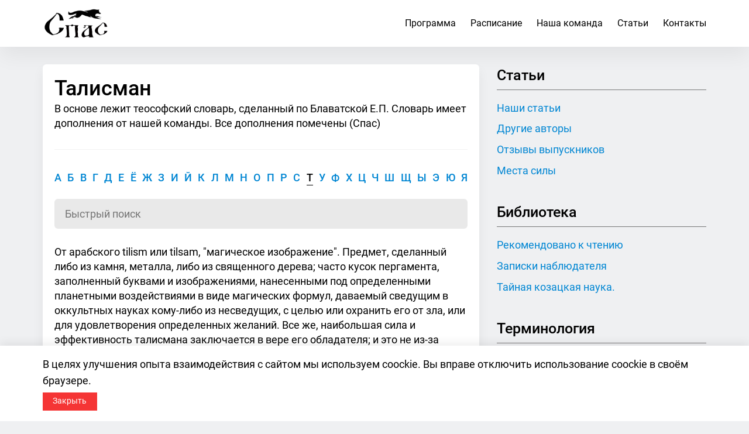

--- FILE ---
content_type: text/html; charset=UTF-8
request_url: https://www.spasist.ru/%D1%81%D0%BB%D0%BE%D0%B2%D0%B0%D1%80%D1%8C/%D1%82/%D1%82%D0%B0%D0%BB%D0%B8%D1%81%D0%BC%D0%B0%D0%BD
body_size: 8536
content:
<!DOCTYPE html>
<html lang="ru">
<head>
    <meta charset="UTF-8">
    <title> Талисман - Теософский (эзотерический) словарь </title>
    <meta name="description" content=" Понятие Талисман. Теософский (эзотерический) словарь на основе трудов Блаватской Е.П., дополненный командой портала Спасист ">
    <meta name="keywords" content="  ">
    <meta name="csrf-token" content="TPApYLKLJQBJiMWIlfj1YWBDoIFNiJT8vpiUe7FE" />
    <meta name="color-scheme" content="light dark">
    <link rel="stylesheet" href="https://www.spasist.ru/assets/css/style.min.css?ver=d82cfa5875cb90cb074996312fa2ddbf">
    <meta name="viewport" content="width=device-width, initial-scale=1.0">
    <meta http-equiv="X-UA-Compatible" content="ie=edge">
    <meta name="format-detection" content="telephone=no">
    <link rel="icon" type="image/png" href="https://www.spasist.ru/favicon.png">

    <!-- Facebook Meta Tags -->
    <meta property="og:url" content="https://www.spasist.ru/%D1%81%D0%BB%D0%BE%D0%B2%D0%B0%D1%80%D1%8C/%D1%82/%D1%82%D0%B0%D0%BB%D0%B8%D1%81%D0%BC%D0%B0%D0%BD">
    <meta property="og:type" content="website">
    <meta property="og:title" content="
         Талисман - Теософский (эзотерический) словарь     ">
    <meta property="og:description" content="
         Понятие Талисман. Теософский (эзотерический) словарь на основе трудов Блаватской Е.П., дополненный командой портала Спасист     ">
    <meta property="og:image" content="
         https://www.spasist.ru/assets/img/logo.png     ">

    <!-- Twitter Meta Tags -->
    <meta name="twitter:card" content="summary_large_image">
    <meta property="twitter:domain" content="spasist.ru">
    <meta property="twitter:url" content="https://www.spasist.ru/%D1%81%D0%BB%D0%BE%D0%B2%D0%B0%D1%80%D1%8C/%D1%82/%D1%82%D0%B0%D0%BB%D0%B8%D1%81%D0%BC%D0%B0%D0%BD">
    <meta name="twitter:title" content=" Талисман - Теософский (эзотерический) словарь ">
    <meta name="twitter:description" content=" Понятие Талисман. Теософский (эзотерический) словарь на основе трудов Блаватской Е.П., дополненный командой портала Спасист ">
    <meta name="twitter:image" content=" https://www.spasist.ru/assets/img/logo.png ">
    <link rel="preload" href="https://www.spasist.ru/assets/fonts/Roboto-Medium.woff2" as="font" crossorigin>
    <link rel="preload" href="https://www.spasist.ru/assets/fonts/Roboto-Regular.woff2" as="font" crossorigin>
            <link rel="canonical" href="https://www.spasist.ru/%D1%81%D0%BB%D0%BE%D0%B2%D0%B0%D1%80%D1%8C/%D1%82/%D1%82%D0%B0%D0%BB%D0%B8%D1%81%D0%BC%D0%B0%D0%BD" />
            <!-- Yandex.Metrika counter --> <script type="text/javascript" > (function(m,e,t,r,i,k,a){m[i]=m[i]||function(){(m[i].a=m[i].a||[]).push(arguments)}; m[i].l=1*new Date();k=e.createElement(t),a=e.getElementsByTagName(t)[0],k.async=1,k.src=r,a.parentNode.insertBefore(k,a)}) (window, document, "script", "https://mc.yandex.ru/metrika/tag.js", "ym"); ym(29696020, "init", { clickmap:true, trackLinks:true, accurateTrackBounce:true, webvisor:true, trackHash:true }); </script> <noscript><div><img src="https://mc.yandex.ru/watch/29696020" style="position:absolute; left:-9999px;" alt="" /></div></noscript> <!-- /Yandex.Metrika counter -->
        <script data-country="United States"></script>

                    <!-- Meta Pixel Code -->
            <script>
                !function (f, b, e, v, n, t, s) {
                    if (f.fbq) return;
                    n = f.fbq = function () {
                        n.callMethod ?
                            n.callMethod.apply(n, arguments) : n.queue.push(arguments)
                    };
                    if (!f._fbq) f._fbq = n;
                    n.push = n;
                    n.loaded = !0;
                    n.version = '2.0';
                    n.queue = [];
                    t = b.createElement(e);
                    t.async = !0;
                    t.src = v;
                    s = b.getElementsByTagName(e)[0];
                    s.parentNode.insertBefore(t, s)
                }(window, document, 'script',
                    'https://connect.facebook.net/en_US/fbevents.js');
                fbq('init', '2249858208500988');
                fbq('track', 'PageView');
            </script>
            <noscript>
                <img height="1" width="1" style="display:none"
                     src="https://www.facebook.com/tr?id=2249858208500988&ev=PageView&noscript=1" alt=""/>
            </noscript>
            <!-- End Meta Pixel Code -->
            </head>
<body>
<div class="wrapper">
<!-- Header-->
<header class="header">
    <div class="header__fixed">
        <div class="container">
            <div class="header__inner">
                <a
                    class="header__logo"
                    href="https://www.spasist.ru"
                    title="Спас — древняя наука об энергетике человека">
                    <img width="200" height="100"
                        class="header__logo-img"
                        src="https://www.spasist.ru/assets/img/logo.png"
                        alt="Спас — древняя наука об энергетике человека">
                </a>
                <a class="nav__register-link nav__register-link--header" href="https://www.spasist.ru/anketa" title="Заполнить анкету">Заполнить анкету</a>
                <div class="nav">
    <div class="nav__wrap">
        <nav class="nav__main">
            <ul class="nav__list">
                                                            <li class="nav__item">
                            <a class="nav__link nav__link--default" href="https://www.spasist.ru/obuchenie-spasu" title="Программа">
                                Программа
                            </a>
                        </li>
                                            <li class="nav__item">
                            <a class="nav__link nav__link--default" href="https://www.spasist.ru/raspisanie" title="Расписание">
                                Расписание
                            </a>
                        </li>
                                            <li class="nav__item">
                            <a class="nav__link nav__link--default" href="https://www.spasist.ru/nasha-komanda" title="Наша команда">
                                Наша команда
                            </a>
                        </li>
                                            <li class="nav__item">
                            <a class="nav__link nav__link--default" href="https://www.spasist.ru/article" title="Статьи">
                                Статьи
                            </a>
                        </li>
                                            <li class="nav__item">
                            <a class="nav__link nav__link--default" href="https://www.spasist.ru/contact" title="Контакты">
                                Контакты
                            </a>
                        </li>
                                        <li class="nav__item nav__item--register">
                        <a class="nav__register-link" href="https://www.spasist.ru/anketa" title="Заполнить анкету">Заполнить анкету</a>
                    </li>
                                
                
                
                
                
                
                
            </ul>
        </nav>
                    <nav class="nav__sidebar">
                <div class="item">
            <div class="sidebar__title">
                <div class="h4 reset-m">Статьи</div>
            </div>
            <ul class="sidebar__menu">
                            <li class="sidebar__menu-item">
                    <a class="sidebar__menu-link" href="https://www.spasist.ru/article/nashi" title="Наши статьи">
                        Наши статьи
                    </a>
                </li>
                            <li class="sidebar__menu-item">
                    <a class="sidebar__menu-link" href="https://www.spasist.ru/article/other" title="Другие авторы">
                        Другие авторы
                    </a>
                </li>
                            <li class="sidebar__menu-item">
                    <a class="sidebar__menu-link" href="https://www.spasist.ru/article/otzyvy-vipusknikov" title="Отзывы выпускников">
                        Отзывы выпускников
                    </a>
                </li>
                            <li class="sidebar__menu-item">
                    <a class="sidebar__menu-link" href="https://www.spasist.ru/article/mesta-sily" title="Места силы">
                        Места силы
                    </a>
                </li>
                        </ul>
        </div>
                <div class="item">
            <div class="sidebar__title">
                <div class="h4 reset-m">Библиотека</div>
            </div>
            <ul class="sidebar__menu">
                            <li class="sidebar__menu-item">
                    <a class="sidebar__menu-link" href="https://www.spasist.ru/library/recommend" title="Рекомендовано к чтению">
                        Рекомендовано к чтению
                    </a>
                </li>
                            <li class="sidebar__menu-item">
                    <a class="sidebar__menu-link" href="https://www.spasist.ru/library/zapiski-nablyudatelya" title="Записки наблюдателя">
                        Записки наблюдателя
                    </a>
                </li>
                            <li class="sidebar__menu-item">
                    <a class="sidebar__menu-link" href="https://www.spasist.ru/library/tainaya-kozatskaya-nauka" title="Тайная козацкая наука.">
                        Тайная козацкая наука.
                    </a>
                </li>
                        </ul>
        </div>
        <div class="item">
        <div class="sidebar__title">
            <div class="h4 reset-m">Терминология</div>
        </div>
        <ul class="sidebar__menu">
            <li class="sidebar__menu-item">
                <a class="sidebar__menu-link" href="https://www.spasist.ru/%D1%81%D0%BB%D0%BE%D0%B2%D0%B0%D1%80%D1%8C" title="Краткий словарь терминов">
                    Теософский словарь терминов
                </a>
            </li>
        </ul>
    </div>

            </nav>
            </div>
</div>
<button class="hamburger" type="button">Меню сайта<span class="hamburger__icon"></span></button>
            </div>
        </div>
    </div>
</header>

    <!-- Content-->
    <main>
        <div class="container page">
            <div class="row">
                <div class="col-xs-12 col-sm-8">
                    <article class="item item--bg-white-color item--shadow post">
                        <div class="item__inner">
                            <div class="item__head">
                                <h1 class="reset-m">Талисман</h1>
                                <p class="text-small">В основе лежит теософский словарь, сделанный по Блаватской Е.П. Словарь имеет дополнения от нашей команды. Все дополнения помечены (Спас)</p>
                            </div>
                            <div class="item__body">
                                <div class="terminology__alphabet">
            <a  href="https://www.spasist.ru/%D1%81%D0%BB%D0%BE%D0%B2%D0%B0%D1%80%D1%8C/%D0%B0" title="Слова на букву А">А</a>
            <a  href="https://www.spasist.ru/%D1%81%D0%BB%D0%BE%D0%B2%D0%B0%D1%80%D1%8C/%D0%B1" title="Слова на букву Б">Б</a>
            <a  href="https://www.spasist.ru/%D1%81%D0%BB%D0%BE%D0%B2%D0%B0%D1%80%D1%8C/%D0%B2" title="Слова на букву В">В</a>
            <a  href="https://www.spasist.ru/%D1%81%D0%BB%D0%BE%D0%B2%D0%B0%D1%80%D1%8C/%D0%B3" title="Слова на букву Г">Г</a>
            <a  href="https://www.spasist.ru/%D1%81%D0%BB%D0%BE%D0%B2%D0%B0%D1%80%D1%8C/%D0%B4" title="Слова на букву Д">Д</a>
            <a  href="https://www.spasist.ru/%D1%81%D0%BB%D0%BE%D0%B2%D0%B0%D1%80%D1%8C/%D0%B5" title="Слова на букву Е">Е</a>
            <a  href="https://www.spasist.ru/%D1%81%D0%BB%D0%BE%D0%B2%D0%B0%D1%80%D1%8C/%D1%91" title="Слова на букву Ё">Ё</a>
            <a  href="https://www.spasist.ru/%D1%81%D0%BB%D0%BE%D0%B2%D0%B0%D1%80%D1%8C/%D0%B6" title="Слова на букву Ж">Ж</a>
            <a  href="https://www.spasist.ru/%D1%81%D0%BB%D0%BE%D0%B2%D0%B0%D1%80%D1%8C/%D0%B7" title="Слова на букву З">З</a>
            <a  href="https://www.spasist.ru/%D1%81%D0%BB%D0%BE%D0%B2%D0%B0%D1%80%D1%8C/%D0%B8" title="Слова на букву И">И</a>
            <a  href="https://www.spasist.ru/%D1%81%D0%BB%D0%BE%D0%B2%D0%B0%D1%80%D1%8C/%D0%B9" title="Слова на букву Й">Й</a>
            <a  href="https://www.spasist.ru/%D1%81%D0%BB%D0%BE%D0%B2%D0%B0%D1%80%D1%8C/%D0%BA" title="Слова на букву К">К</a>
            <a  href="https://www.spasist.ru/%D1%81%D0%BB%D0%BE%D0%B2%D0%B0%D1%80%D1%8C/%D0%BB" title="Слова на букву Л">Л</a>
            <a  href="https://www.spasist.ru/%D1%81%D0%BB%D0%BE%D0%B2%D0%B0%D1%80%D1%8C/%D0%BC" title="Слова на букву М">М</a>
            <a  href="https://www.spasist.ru/%D1%81%D0%BB%D0%BE%D0%B2%D0%B0%D1%80%D1%8C/%D0%BD" title="Слова на букву Н">Н</a>
            <a  href="https://www.spasist.ru/%D1%81%D0%BB%D0%BE%D0%B2%D0%B0%D1%80%D1%8C/%D0%BE" title="Слова на букву О">О</a>
            <a  href="https://www.spasist.ru/%D1%81%D0%BB%D0%BE%D0%B2%D0%B0%D1%80%D1%8C/%D0%BF" title="Слова на букву П">П</a>
            <a  href="https://www.spasist.ru/%D1%81%D0%BB%D0%BE%D0%B2%D0%B0%D1%80%D1%8C/%D1%80" title="Слова на букву Р">Р</a>
            <a  href="https://www.spasist.ru/%D1%81%D0%BB%D0%BE%D0%B2%D0%B0%D1%80%D1%8C/%D1%81" title="Слова на букву С">С</a>
            <a  class="current"  href="https://www.spasist.ru/%D1%81%D0%BB%D0%BE%D0%B2%D0%B0%D1%80%D1%8C/%D1%82" title="Слова на букву Т">Т</a>
            <a  href="https://www.spasist.ru/%D1%81%D0%BB%D0%BE%D0%B2%D0%B0%D1%80%D1%8C/%D1%83" title="Слова на букву У">У</a>
            <a  href="https://www.spasist.ru/%D1%81%D0%BB%D0%BE%D0%B2%D0%B0%D1%80%D1%8C/%D1%84" title="Слова на букву Ф">Ф</a>
            <a  href="https://www.spasist.ru/%D1%81%D0%BB%D0%BE%D0%B2%D0%B0%D1%80%D1%8C/%D1%85" title="Слова на букву Х">Х</a>
            <a  href="https://www.spasist.ru/%D1%81%D0%BB%D0%BE%D0%B2%D0%B0%D1%80%D1%8C/%D1%86" title="Слова на букву Ц">Ц</a>
            <a  href="https://www.spasist.ru/%D1%81%D0%BB%D0%BE%D0%B2%D0%B0%D1%80%D1%8C/%D1%87" title="Слова на букву Ч">Ч</a>
            <a  href="https://www.spasist.ru/%D1%81%D0%BB%D0%BE%D0%B2%D0%B0%D1%80%D1%8C/%D1%88" title="Слова на букву Ш">Ш</a>
            <a  href="https://www.spasist.ru/%D1%81%D0%BB%D0%BE%D0%B2%D0%B0%D1%80%D1%8C/%D1%89" title="Слова на букву Щ">Щ</a>
            <a  href="https://www.spasist.ru/%D1%81%D0%BB%D0%BE%D0%B2%D0%B0%D1%80%D1%8C/%D1%8B" title="Слова на букву Ы">Ы</a>
            <a  href="https://www.spasist.ru/%D1%81%D0%BB%D0%BE%D0%B2%D0%B0%D1%80%D1%8C/%D1%8D" title="Слова на букву Э">Э</a>
            <a  href="https://www.spasist.ru/%D1%81%D0%BB%D0%BE%D0%B2%D0%B0%D1%80%D1%8C/%D1%8E" title="Слова на букву Ю">Ю</a>
            <a  href="https://www.spasist.ru/%D1%81%D0%BB%D0%BE%D0%B2%D0%B0%D1%80%D1%8C/%D1%8F" title="Слова на букву Я">Я</a>
    </div>
                                <form class="form terminology__search js-searching" action="/ajax/searching" method="post" onsubmit="return false;">
    <input class="form__input" aria-label="Поиск по словарю" type="text" name="s" placeholder="Быстрый поиск" onkeyup="searching(this)">
    <input type="hidden" name="db" value="dictionaries">
    <div class="terminology__search-result js-searching-result hidden"></div>
</form>
                                От арабского tilism или tilsam, "магическое изображение". Предмет, сделанный либо из камня, металла, либо из священного дерева; часто кусок пергамента, заполненный буквами и изображениями, нанесенными под определенными планетными воздействиями в виде магических формул, даваемый сведущим в оккультных науках кому-либо из несведущих, с целью или охранить его от зла, или для удовлетворения определенных желаний. Все же, наибольшая сила и эффективность талисмана заключается в вере его обладателя; и это не из-за легковерности последнего, и не потому, что талисман не обладает силой, но потому что вера есть качество, обладающее очень мощной созидательной силой, и поэтому - бессознательно для самого верующего - стократно увеличивает силу, первоначально сообщенную талисману его изготовителями.
                            </div>
                        </div>
                    </article>
                </div>
                <div class="col-xs-12 col-sm-4">
    <aside class="sidebar sidebar--sm">
        <div class="items items--reset-m">
            <div class="item">
            <div class="sidebar__title">
                <div class="h4 reset-m">Статьи</div>
            </div>
            <ul class="sidebar__menu">
                            <li class="sidebar__menu-item">
                    <a class="sidebar__menu-link" href="https://www.spasist.ru/article/nashi" title="Наши статьи">
                        Наши статьи
                    </a>
                </li>
                            <li class="sidebar__menu-item">
                    <a class="sidebar__menu-link" href="https://www.spasist.ru/article/other" title="Другие авторы">
                        Другие авторы
                    </a>
                </li>
                            <li class="sidebar__menu-item">
                    <a class="sidebar__menu-link" href="https://www.spasist.ru/article/otzyvy-vipusknikov" title="Отзывы выпускников">
                        Отзывы выпускников
                    </a>
                </li>
                            <li class="sidebar__menu-item">
                    <a class="sidebar__menu-link" href="https://www.spasist.ru/article/mesta-sily" title="Места силы">
                        Места силы
                    </a>
                </li>
                        </ul>
        </div>
                <div class="item">
            <div class="sidebar__title">
                <div class="h4 reset-m">Библиотека</div>
            </div>
            <ul class="sidebar__menu">
                            <li class="sidebar__menu-item">
                    <a class="sidebar__menu-link" href="https://www.spasist.ru/library/recommend" title="Рекомендовано к чтению">
                        Рекомендовано к чтению
                    </a>
                </li>
                            <li class="sidebar__menu-item">
                    <a class="sidebar__menu-link" href="https://www.spasist.ru/library/zapiski-nablyudatelya" title="Записки наблюдателя">
                        Записки наблюдателя
                    </a>
                </li>
                            <li class="sidebar__menu-item">
                    <a class="sidebar__menu-link" href="https://www.spasist.ru/library/tainaya-kozatskaya-nauka" title="Тайная козацкая наука.">
                        Тайная козацкая наука.
                    </a>
                </li>
                        </ul>
        </div>
        <div class="item">
        <div class="sidebar__title">
            <div class="h4 reset-m">Терминология</div>
        </div>
        <ul class="sidebar__menu">
            <li class="sidebar__menu-item">
                <a class="sidebar__menu-link" href="https://www.spasist.ru/%D1%81%D0%BB%D0%BE%D0%B2%D0%B0%D1%80%D1%8C" title="Краткий словарь терминов">
                    Теософский словарь терминов
                </a>
            </li>
        </ul>
    </div>

            <div class="item">
    <a
        class="button button--large button--full button--red button--shadow"
        href="https://www.spasist.ru/anketa"
        title="Заполнить заявку на обучение">Заполнить анекету на обучение</a>
</div>
<div
    class="item item--color-white item--bg-img item--shadow"
    style="background-image: url('https://www.spasist.ru/assets/img/content/img-1.jpg');">
    <div class="item__black-gradient"></div>
    <div class="item__inner item__inner--full-height item__inner--flex-column">
        <div class="item__title item__title--outline">
            <span class="item__title-outline-black">Безоплатная</span><br>
            <span class="item__title-outline-black">Гостевая встреча</span>
        </div>
        <div class="item__down">
            <p>Встреча на которой вживую можно задать любые вопросы.</p>
            <div class="item__more">
                <a class="item__more-link item__more-link--white" href="https://www.spasist.ru/guestsignup" title="Подробнее">
                    <span>Подробнее</span>
                </a>
            </div>
        </div>
    </div>
</div>

                        <div class="item item--bg-white-color item--shadow">
    <div class="item__inner">
        <div class="item__head">
            <div class="h4 reset-m">Последние публикации</div>
        </div>
        <div class="item__body">
            <div class="post-list">
                            <div class="post-list__item">
                    <div class="post-list__content">
                                            <a class="post-list__thumbnail" href="https://www.spasist.ru/article/nashi/perekladyvanie-otvetstvennosti" title="Перекладывание ответственности">
                            <img width="95" height="95" class="post-list__img" src="/uploads/images/articles/117/thumbnail_22_10_2025_people-400.jpg.jpg" alt="Перекладывание ответственности">
                        </a>
                                            <div class="post-list__title">
                            <div class="post-list__date post-list__date--small">22 Октября 2025</div>
                            <a class="post-list__link post-list__link--small" href="https://www.spasist.ru/article/nashi/perekladyvanie-otvetstvennosti" title="Перекладывание ответственности">
                                Перекладывание ответственности
                            </a>
                        </div>
                    </div>
                </div>
                            <div class="post-list__item">
                    <div class="post-list__content">
                                            <a class="post-list__thumbnail" href="https://www.spasist.ru/article/nashi/prinyatie-soglasie" title="Принятие и Согласие">
                            <img width="95" height="95" class="post-list__img" src="/uploads/images/articles/116/thumbnail_17_09_2025_prinyatie-s.jpg.jpg" alt="Принятие и Согласие">
                        </a>
                                            <div class="post-list__title">
                            <div class="post-list__date post-list__date--small">15 Сентября 2025</div>
                            <a class="post-list__link post-list__link--small" href="https://www.spasist.ru/article/nashi/prinyatie-soglasie" title="Принятие и Согласие">
                                Принятие и Согласие
                            </a>
                        </div>
                    </div>
                </div>
                            <div class="post-list__item">
                    <div class="post-list__content">
                                            <a class="post-list__thumbnail" href="https://www.spasist.ru/article/nashi/zimnee-solncestojanie-2024" title="Зимнее Солнцестояние (2024)">
                            <img width="95" height="95" class="post-list__img" src="/uploads/images/articles/115/thumbnail_13_12_2024_sun-sq.jpg.jpg" alt="Зимнее Солнцестояние (2024)">
                        </a>
                                            <div class="post-list__title">
                            <div class="post-list__date post-list__date--small">13 Декабря 2024</div>
                            <a class="post-list__link post-list__link--small" href="https://www.spasist.ru/article/nashi/zimnee-solncestojanie-2024" title="Зимнее Солнцестояние (2024)">
                                Зимнее Солнцестояние (2024)
                            </a>
                        </div>
                    </div>
                </div>
                            <div class="post-list__item">
                    <div class="post-list__content">
                                            <a class="post-list__thumbnail" href="https://www.spasist.ru/article/mesta-sily/hram-piramids-sviato-nikolskiy-sevastopol-mesto-sily" title="Изучение места силы &quot;Храм-Пирамида&quot; в г. Севастополе">
                            <img width="95" height="95" class="post-list__img" src="/uploads/images/articles/114/thumbnail_08_07_2024_logo_s.jpg.jpg" alt="Изучение места силы &quot;Храм-Пирамида&quot; в г. Севастополе">
                        </a>
                                            <div class="post-list__title">
                            <div class="post-list__date post-list__date--small">08 Июля 2024</div>
                            <a class="post-list__link post-list__link--small" href="https://www.spasist.ru/article/mesta-sily/hram-piramids-sviato-nikolskiy-sevastopol-mesto-sily" title="Изучение места силы &quot;Храм-Пирамида&quot; в г. Севастополе">
                                Изучение места силы &quot;Храм-Пирамида&quot; в г. Севастополе
                            </a>
                        </div>
                    </div>
                </div>
                            <div class="post-list__item">
                    <div class="post-list__content">
                                            <a class="post-list__thumbnail" href="https://www.spasist.ru/article/nashi/assertivnoe-povedenie" title="Ассертивное поведение">
                            <img width="95" height="95" class="post-list__img" src="/uploads/images/articles/113/thumbnail_15_02_2024_assert_s.jpg.jpg" alt="Ассертивное поведение">
                        </a>
                                            <div class="post-list__title">
                            <div class="post-list__date post-list__date--small">14 Февраля 2024</div>
                            <a class="post-list__link post-list__link--small" href="https://www.spasist.ru/article/nashi/assertivnoe-povedenie" title="Ассертивное поведение">
                                Ассертивное поведение
                            </a>
                        </div>
                    </div>
                </div>
                        </div>
        </div>
    </div>
</div>
                    </div>
    </aside>
</div>
            </div>
        </div>
        <!-- Рекомендации-->
        <div class="section section--top">
            <div class="container">
                <div class="items items--reset-m">
    <div class="row">
        <div class="col-xs-12 col-sm-8">
            <h3 class="reset-m-t">Избранное</h3>
            <div class="row">
                                    <div class="col-xs-12 col-sm-6">
                        <div class="item item--bg-white-color">
                            <div class="item__inner">
                                <div class="post-list__content">
                                                                            <a class="post-list__thumbnail" href="https://www.spasist.ru/article/nashi/assertivnoe-povedenie" title="Ассертивное поведение">
                                            <img width="95" height="95" class="post-list__img" src="/uploads/images/articles/113/thumbnail_15_02_2024_assert_s.jpg.jpg" alt="Ассертивное поведение">
                                        </a>
                                                                        <div class="post-list__title">
                                        <div class="post-list__date post-list__date--small">14 Февраля 2024</div>
                                        <a class="post-list__link post-list__link--small" href="https://www.spasist.ru/article/nashi/assertivnoe-povedenie" title="Ассертивное поведение">
                                            Ассертивное поведение
                                        </a>
                                    </div>
                                </div>
                            </div>
                        </div>
                    </div>
                                    <div class="col-xs-12 col-sm-6">
                        <div class="item item--bg-white-color">
                            <div class="item__inner">
                                <div class="post-list__content">
                                                                            <a class="post-list__thumbnail" href="https://www.spasist.ru/article/nashi/telepatia" title="Телепатия">
                                            <img width="95" height="95" class="post-list__img" src="/uploads/images/articles/96/thumbnail_telepatia_s.jpg" alt="Телепатия">
                                        </a>
                                                                        <div class="post-list__title">
                                        <div class="post-list__date post-list__date--small">29 Мая 2020</div>
                                        <a class="post-list__link post-list__link--small" href="https://www.spasist.ru/article/nashi/telepatia" title="Телепатия">
                                            Телепатия
                                        </a>
                                    </div>
                                </div>
                            </div>
                        </div>
                    </div>
                                    <div class="col-xs-12 col-sm-6">
                        <div class="item item--bg-white-color">
                            <div class="item__inner">
                                <div class="post-list__content">
                                                                            <a class="post-list__thumbnail" href="https://www.spasist.ru/article/other/aura" title="Аура">
                                            <img width="95" height="95" class="post-list__img" src="/uploads/images/articles/82/thumbnail_aura-main-mini.jpg" alt="Аура">
                                        </a>
                                                                        <div class="post-list__title">
                                        <div class="post-list__date post-list__date--small">29 Августа 2019</div>
                                        <a class="post-list__link post-list__link--small" href="https://www.spasist.ru/article/other/aura" title="Аура">
                                            Аура
                                        </a>
                                    </div>
                                </div>
                            </div>
                        </div>
                    </div>
                                    <div class="col-xs-12 col-sm-6">
                        <div class="item item--bg-white-color">
                            <div class="item__inner">
                                <div class="post-list__content">
                                                                            <a class="post-list__thumbnail" href="https://www.spasist.ru/article/nashi/yasnovidenie" title="Ясновидение">
                                            <img width="95" height="95" class="post-list__img" src="/uploads/images/articles/78/thumbnail_yasnovidenie-mini.jpg" alt="Ясновидение">
                                        </a>
                                                                        <div class="post-list__title">
                                        <div class="post-list__date post-list__date--small">14 Мая 2019</div>
                                        <a class="post-list__link post-list__link--small" href="https://www.spasist.ru/article/nashi/yasnovidenie" title="Ясновидение">
                                            Ясновидение
                                        </a>
                                    </div>
                                </div>
                            </div>
                        </div>
                    </div>
                            </div>
        </div>
        <div class="col-xs-12 col-sm-4">
            <div class="item">
                <h3 class="reset-m-t">Читайте нас в Вконтакте</h3>
    <!-- VK Widget-->
    <div class="vk-widget">
        <div class="vk-widget__header" style="background-image: url('https://www.spasist.ru/assets/img/vk-top.jpg');">
            <div class="vk-widget__info">
                <a rel="nofollow" class="vk-widget__avatar" href="https://vk.com/spasist_spas" target="_blank">
                    <img width="34" height="34" class="vk-widget__avatar-img" src="https://www.spasist.ru/assets/img/vk-icon.jpg">
                </a>
                <a rel="nofollow" class="vk-widget__name" href="https://vk.com/club187544058" target="_blank">Спас. Погружение...</a>
            </div>
            <div class="vk-widget__status">в полный, всеобъемлющий мир</div>
        </div>
        <div class="vk-widget__body">
            <a class="vk-widget__subscribers" href="https://vk.com/spasist_spas" target="_blank">
                6975 участников
            </a>
            <div class="vk-widget__users">
                <div class="vk-widget__row">
                                            <div class="vk-widget__col">
                            <a rel="nofollow" class="vk-widget__user" href="https://vk.com/id460705102" target="_blank" onmouseover="showTitle(this, Чай Травяной, 0, {appendParentCls: '_tt_wrap'});">
                                <img width="34" height="34" class="vk-widget__user-img" src="https://www.spasist.ru/uploads/images/vk/users/460705102/doObcY6gl6ZAU8mpbrDPS4o3kElpwqwyQVvfM2tPTs4Uz28NB__KUyFabm98K6Zw8HjQaVeIltbRNGyZVAdc3Spi.jpg">
                            </a>
                        </div>
                                            <div class="vk-widget__col">
                            <a rel="nofollow" class="vk-widget__user" href="https://vk.com/id349565751" target="_blank" onmouseover="showTitle(this, Дружбин Алексей, 0, {appendParentCls: '_tt_wrap'});">
                                <img width="34" height="34" class="vk-widget__user-img" src="https://www.spasist.ru/uploads/images/vk/users/349565751/Y9zMuVfeJQFvlJbXypRqeGSL4wVZ1N_NZuDFcQEHxvum6uDqAD1kM6JYC3M1Re4ziHi9fSM9xjh8S54yRKoMJIhg.jpg">
                            </a>
                        </div>
                                            <div class="vk-widget__col">
                            <a rel="nofollow" class="vk-widget__user" href="https://vk.com/id699827951" target="_blank" onmouseover="showTitle(this, Болотова Татьяна, 0, {appendParentCls: '_tt_wrap'});">
                                <img width="34" height="34" class="vk-widget__user-img" src="https://www.spasist.ru/uploads/images/vk/users/699827951/JmatvwNccE_D300Ay_CYnwdRdrk79yzxWs_nst5DHUPn6n1f7ZyVVoRjqJ4wd8seFtxjfSrT6FPbY-zHpeFLj_sq.jpg">
                            </a>
                        </div>
                                            <div class="vk-widget__col">
                            <a rel="nofollow" class="vk-widget__user" href="https://vk.com/id66587898" target="_blank" onmouseover="showTitle(this, Соколов Вадим, 0, {appendParentCls: '_tt_wrap'});">
                                <img width="34" height="34" class="vk-widget__user-img" src="https://www.spasist.ru/uploads/images/vk/users/66587898/7JNTt2LkDOh0D-vFucpO81Uwds3gdbEwSnjY0FiM8wHbDlIA40DSkYQaWzHx_nvyxO0jzfaSA3OTvyb2FXgrb6xO.jpg">
                            </a>
                        </div>
                                            <div class="vk-widget__col">
                            <a rel="nofollow" class="vk-widget__user" href="https://vk.com/id272210352" target="_blank" onmouseover="showTitle(this, Зевальдт Мария, 0, {appendParentCls: '_tt_wrap'});">
                                <img width="34" height="34" class="vk-widget__user-img" src="https://www.spasist.ru/uploads/images/vk/users/272210352/XwCh5SRDuhaa_NzKX2IEKbzp19KggapInh7kCvrxDjzlQJ4a_1wlfsl_xB11I5pnv81ZoPUfwZe9bIqzDGSbUJI6.jpg">
                            </a>
                        </div>
                                            <div class="vk-widget__col">
                            <a rel="nofollow" class="vk-widget__user" href="https://vk.com/id46713698" target="_blank" onmouseover="showTitle(this, Осокина Марьяна, 0, {appendParentCls: '_tt_wrap'});">
                                <img width="34" height="34" class="vk-widget__user-img" src="https://www.spasist.ru/uploads/images/vk/users/46713698/97ICVxX1teImGgoWl7FiINDDNWhSvdHryy4sXuSU9hL4Wl6UVG4FyOizou3JS8-8JqukI-nkz24RZQ-uG2oAqTq5.jpg">
                            </a>
                        </div>
                                            <div class="vk-widget__col">
                            <a rel="nofollow" class="vk-widget__user" href="https://vk.com/id445960724" target="_blank" onmouseover="showTitle(this, Чу Елена, 0, {appendParentCls: '_tt_wrap'});">
                                <img width="34" height="34" class="vk-widget__user-img" src="https://www.spasist.ru/uploads/images/vk/users/445960724/a3qTJvcezOAansbEwwlQA8jEnQ42CKQthlY2_4BpuevaqhTMws1iGMNg9GMDXhtjJ_DDZHgtyHTkLGwWNXhXVysd.jpg">
                            </a>
                        </div>
                                            <div class="vk-widget__col">
                            <a rel="nofollow" class="vk-widget__user" href="https://vk.com/id701797987" target="_blank" onmouseover="showTitle(this, Тищенко Артём, 0, {appendParentCls: '_tt_wrap'});">
                                <img width="34" height="34" class="vk-widget__user-img" src="https://www.spasist.ru/uploads/images/vk/users/701797987/iL7WYRORXP6TzwOgd5rCXZx9626y9wEZ5UkgHqnv6xE2o2Ia4jAiOMnbwjX0eBaWz02quTsNe_45G6eIg5G-wJ4T.jpg">
                            </a>
                        </div>
                                            <div class="vk-widget__col">
                            <a rel="nofollow" class="vk-widget__user" href="https://vk.com/id137747158" target="_blank" onmouseover="showTitle(this, Ворожцов Андрей, 0, {appendParentCls: '_tt_wrap'});">
                                <img width="34" height="34" class="vk-widget__user-img" src="https://www.spasist.ru/uploads/images/vk/users/137747158/ONykMkMZN_abGU16-PPJkbc_dhIfE-143iydGQtw1xYaP-ri6jYIaFdTLdzbp74w83gZd4Zr8szpJ-8GgCmakXrQ.jpg">
                            </a>
                        </div>
                                    </div>
            </div>
        </div>
        <div class="vk-widget__footer">
            <a rel="nofollow" class="vk-widget__button" href="https://vk.com/spasist_spas" target="_blank">
                <svg class="vk-widget__button-icon"><use xlink:href="https://www.spasist.ru/assets/img/icons/icons.svg?ver=2#vkontakte"></use></svg>
                Подписаться на новости
            </a>
        </div>
    </div>
            </div>
        </div>
    </div>
</div>
            </div>
        </div>
    </main>

<!-- Footer-->
<footer class="footer">
    <div class="container">
        <div class="footer__logo">
            <img
                class="footer__logo-img"
                src="https://www.spasist.ru/assets/img/logo.png"
                alt="Спас — древняя наука об энергетике человека">
        </div>
        <div class="footer__info">
            <div class="row">
                <div class="col-xs-12 col-sm-6">
                    <div class="footer__label">Древняя наука об энергетике человека</div>
                    <ul class="footer__social">
    <li class="footer__social-item">
        <a target="_blank" class="footer__social-link" href="/rss" title="RSS">
            <svg class="footer__social-icon">
                <use xlink:href="https://www.spasist.ru/assets/img/icons/icons.svg#rss"></use>
            </svg>
        </a>
    </li>
    <li class="footer__social-item">
        <a target="_blank" class="footer__social-link" href="https://vk.com/spasist_spas" title="VK">
            <svg class="footer__social-icon">
                <use xlink:href="https://www.spasist.ru/assets/img/icons/icons.svg#vk"></use>
            </svg>
        </a>
    </li>
    <li class="footer__social-item">
        <a target="_blank" class="footer__social-link" href="https://www.youtube.com/channel/UCzDqUQkNPIDneBRwVTY5Ygg" title="YouTue">
            <svg class="footer__social-icon">
                <use xlink:href="https://www.spasist.ru/assets/img/icons/icons.svg#youtube"></use>
            </svg>
        </a>
    </li>
    <li class="footer__social-item">
        <a target="_blank" class="footer__social-link" href="https://t.me/spasist_ru" title="Telegram">
            <svg class="footer__social-icon">
                <use xlink:href="https://www.spasist.ru/assets/img/icons/icons.svg#telegram"></use>
            </svg>
        </a>
    </li>
</ul>
                </div>
                <div class="col-xs-12 col-sm-6">
                    <nav class="footer__nav">
    <ul class="footer__nav-list">
                        <li class="footer__nav-item">
                <a class="footer__nav-link" href="https://www.spasist.ru/obuchenie-spasu" title="Программа">
                    Программа
                </a>
            </li>
                    <li class="footer__nav-item">
                <a class="footer__nav-link" href="https://www.spasist.ru/raspisanie" title="Расписание">
                    Расписание
                </a>
            </li>
                    <li class="footer__nav-item">
                <a class="footer__nav-link" href="https://www.spasist.ru/nasha-komanda" title="Наша команда">
                    Наша команда
                </a>
            </li>
                    <li class="footer__nav-item">
                <a class="footer__nav-link" href="https://www.spasist.ru/article" title="Статьи">
                    Статьи
                </a>
            </li>
                    <li class="footer__nav-item">
                <a class="footer__nav-link" href="https://www.spasist.ru/contact" title="Контакты">
                    Контакты
                </a>
            </li>
                </ul>
</nav>
                </div>
                <div class="col-xs-12">
                <a
                    target="_blank"
                    class="footer__social-link js-social-link"
                    href="https://t.me/Spasist_bot?send=start"

                    title="Spasist_robot"
                    style="display: flex; margin-top: 25px; column-gap: 15px;"
                >
                    <svg class="footer__social-icon">
                        <use xlink:href="https://www.spasist.ru/assets/img/icons/icons.svg#telegram"></use>
                    </svg>
                    Spasist_robot
                </a>
                </div>
            </div>
        </div>
    </div>
    <div class="footer__copyright">
    <div class="container">
        <div class="row">
            <div class="col-xs-12 col-sm-3">
                <div class="footer__copyright-item">
                    СПАС © 1999-2026<br>
                    Все права защищены.
                </div>
            </div>
            <div class="col-xs-12 col-sm-6 text-center-sm">
                <div class="footer__copyright-item">
                    <a href="https://www.spasist.ru/politika-konfidencialnosti" title="Политика конфиденциальности">Политика конфиденциальности</a>
                </div>
            </div>
            <div class="col-xs-12 col-sm-3">
                <div class="footer__copyright-item"><a href="https://www.spasist.ru/pravovaya-informaciya" title="Правовая информация">Правовая информация</a><br>Материал 16+</div>
            </div>
        </div>
    </div>
</div>
</footer>
</div>

<div class="cookie-notify js-cookie-notify">
    <div class="container">
        <div class="cookie-notify__text">В целях улучшения опыта взаимодействия с сайтом мы используем coockie. Вы вправе отключить использование coockie в своём браузере.</div>
        <div class="cookie-notify__buttons">
            <button class="cookie-notify__button js-cookie-notify-close" type="button">Закрыть</button>
        </div>
    </div>
</div>

<script async defer src="https://www.spasist.ru/assets/js/app.min.js?ver=ab6e39a19a1d6947681d5fa1e02a1840"></script>


    <!-- Rating@Mail.ru counter -->
    <script type="text/javascript">
        var _tmr = window._tmr || (window._tmr = []);
        _tmr.push({id: "3062518", type: "pageView", start: (new Date()).getTime()});
        (function (d, w, id) {
            if (d.getElementById(id)) return;
            var ts = d.createElement("script"); ts.type = "text/javascript"; ts.async = true; ts.id = id;
            ts.src = (d.location.protocol == "https:" ? "https:" : "http:") + "//top-fwz1.mail.ru/js/code.js";
            var f = function () {var s = d.getElementsByTagName("script")[0]; s.parentNode.insertBefore(ts, s);};
            if (w.opera == "[object Opera]") { d.addEventListener("DOMContentLoaded", f, false); } else { f(); }
        })(document, window, "topmailru-code");
    </script><noscript><div>
            <img src="//top-fwz1.mail.ru/counter?id=3062518;js=na" style="border:0;position:absolute;left:-9999px;" alt="" />
        </div></noscript>
    <!-- //Rating@Mail.ru counter -->
    <!-- BEGIN JIVOSITE CODE {literal} -->
        
        
        
    <!-- {/literal} END JIVOSITE CODE -->
</body>
</html>









--- FILE ---
content_type: application/javascript
request_url: https://www.spasist.ru/assets/js/app.min.js?ver=ab6e39a19a1d6947681d5fa1e02a1840
body_size: 29713
content:
/*! For license information please see app.js.LICENSE.txt */
!function(){var e={727:function(e){e.exports=function(){"use strict";function e(t){return(e="function"==typeof Symbol&&"symbol"==typeof Symbol.iterator?function(e){return typeof e}:function(e){return e&&"function"==typeof Symbol&&e.constructor===Symbol&&e!==Symbol.prototype?"symbol":typeof e})(t)}function t(e,t){if(!(e instanceof t))throw new TypeError("Cannot call a class as a function")}function i(e,t){for(var i=0;i<t.length;i++){var n=t[i];n.enumerable=n.enumerable||!1,n.configurable=!0,"value"in n&&(n.writable=!0),Object.defineProperty(e,n.key,n)}}function n(e,t,n){return t&&i(e.prototype,t),n&&i(e,n),e}var s=Date.now();function o(){var e={},t=!0,i=0,n=arguments.length;"[object Boolean]"===Object.prototype.toString.call(arguments[0])&&(t=arguments[0],i++);for(var s=function(i){for(var n in i)Object.prototype.hasOwnProperty.call(i,n)&&(t&&"[object Object]"===Object.prototype.toString.call(i[n])?e[n]=o(!0,e[n],i[n]):e[n]=i[n])};i<n;i++)s(arguments[i]);return e}function r(e,t){if((E(e)||e===window||e===document)&&(e=[e]),A(e)||M(e)||(e=[e]),0!=O(e))if(A(e)&&!M(e))for(var i=e.length,n=0;n<i&&!1!==t.call(e[n],e[n],n,e);n++);else if(M(e))for(var s in e)if(I(e,s)&&!1===t.call(e[s],e[s],s,e))break}function a(e){var t=arguments.length>1&&void 0!==arguments[1]?arguments[1]:null,i=arguments.length>2&&void 0!==arguments[2]?arguments[2]:null,n=e[s]=e[s]||[],o={all:n,evt:null,found:null};return t&&i&&O(n)>0&&r(n,(function(e,n){if(e.eventName==t&&e.fn.toString()==i.toString())return o.found=!0,o.evt=n,!1})),o}function l(e){var t=arguments.length>1&&void 0!==arguments[1]?arguments[1]:{},i=t.onElement,n=t.withCallback,s=t.avoidDuplicate,o=void 0===s||s,l=t.once,c=void 0!==l&&l,d=t.useCapture,u=void 0!==d&&d,h=arguments.length>2?arguments[2]:void 0,f=i||[];function g(e){T(n)&&n.call(h,e,this),c&&g.destroy()}return C(f)&&(f=document.querySelectorAll(f)),g.destroy=function(){r(f,(function(t){var i=a(t,e,g);i.found&&i.all.splice(i.evt,1),t.removeEventListener&&t.removeEventListener(e,g,u)}))},r(f,(function(t){var i=a(t,e,g);(t.addEventListener&&o&&!i.found||!o)&&(t.addEventListener(e,g,u),i.all.push({eventName:e,fn:g}))})),g}function c(e,t){r(t.split(" "),(function(t){return e.classList.add(t)}))}function d(e,t){r(t.split(" "),(function(t){return e.classList.remove(t)}))}function u(e,t){return e.classList.contains(t)}function h(e,t){for(;e!==document.body;){if(!(e=e.parentElement))return!1;if("function"==typeof e.matches?e.matches(t):e.msMatchesSelector(t))return e}}function f(e){var t=arguments.length>1&&void 0!==arguments[1]?arguments[1]:"",i=arguments.length>2&&void 0!==arguments[2]&&arguments[2];if(!e||""===t)return!1;if("none"===t)return T(i)&&i(),!1;var n=x(),s=t.split(" ");r(s,(function(t){c(e,"g"+t)})),l(n,{onElement:e,avoidDuplicate:!1,once:!0,withCallback:function(e,t){r(s,(function(e){d(t,"g"+e)})),T(i)&&i()}})}function g(e){var t=arguments.length>1&&void 0!==arguments[1]?arguments[1]:"";if(""===t)return e.style.webkitTransform="",e.style.MozTransform="",e.style.msTransform="",e.style.OTransform="",e.style.transform="",!1;e.style.webkitTransform=t,e.style.MozTransform=t,e.style.msTransform=t,e.style.OTransform=t,e.style.transform=t}function v(e){e.style.display="block"}function p(e){e.style.display="none"}function m(e){var t=document.createDocumentFragment(),i=document.createElement("div");for(i.innerHTML=e;i.firstChild;)t.appendChild(i.firstChild);return t}function y(){return{width:window.innerWidth||document.documentElement.clientWidth||document.body.clientWidth,height:window.innerHeight||document.documentElement.clientHeight||document.body.clientHeight}}function x(){var e,t=document.createElement("fakeelement"),i={animation:"animationend",OAnimation:"oAnimationEnd",MozAnimation:"animationend",WebkitAnimation:"webkitAnimationEnd"};for(e in i)if(void 0!==t.style[e])return i[e]}function b(e,t,i,n){if(e())t();else{var s;i||(i=100);var o=setInterval((function(){e()&&(clearInterval(o),s&&clearTimeout(s),t())}),i);n&&(s=setTimeout((function(){clearInterval(o)}),n))}}function w(e,t,i){if(L(e))console.error("Inject assets error");else if(T(t)&&(i=t,t=!1),C(t)&&t in window)T(i)&&i();else{var n;if(-1!==e.indexOf(".css")){if((n=document.querySelectorAll('link[href="'+e+'"]'))&&n.length>0)return void(T(i)&&i());var s=document.getElementsByTagName("head")[0],o=s.querySelectorAll('link[rel="stylesheet"]'),r=document.createElement("link");return r.rel="stylesheet",r.type="text/css",r.href=e,r.media="all",o?s.insertBefore(r,o[0]):s.appendChild(r),void(T(i)&&i())}if((n=document.querySelectorAll('script[src="'+e+'"]'))&&n.length>0){if(T(i)){if(C(t))return b((function(){return void 0!==window[t]}),(function(){i()})),!1;i()}}else{var a=document.createElement("script");a.type="text/javascript",a.src=e,a.onload=function(){if(T(i)){if(C(t))return b((function(){return void 0!==window[t]}),(function(){i()})),!1;i()}},document.body.appendChild(a)}}}function S(){return"navigator"in window&&window.navigator.userAgent.match(/(iPad)|(iPhone)|(iPod)|(Android)|(PlayBook)|(BB10)|(BlackBerry)|(Opera Mini)|(IEMobile)|(webOS)|(MeeGo)/i)}function T(e){return"function"==typeof e}function C(e){return"string"==typeof e}function E(e){return!(!e||!e.nodeType||1!=e.nodeType)}function k(e){return Array.isArray(e)}function A(e){return e&&e.length&&isFinite(e.length)}function M(t){return"object"===e(t)&&null!=t&&!T(t)&&!k(t)}function L(e){return null==e}function I(e,t){return null!==e&&hasOwnProperty.call(e,t)}function O(e){if(M(e)){if(e.keys)return e.keys().length;var t=0;for(var i in e)I(e,i)&&t++;return t}return e.length}function N(e){return!isNaN(parseFloat(e))&&isFinite(e)}function P(){var e=arguments.length>0&&void 0!==arguments[0]?arguments[0]:-1,t=document.querySelectorAll(".gbtn[data-taborder]:not(.disabled)");if(!t.length)return!1;if(1==t.length)return t[0];"string"==typeof e&&(e=parseInt(e));var i=[];r(t,(function(e){i.push(e.getAttribute("data-taborder"))}));var n=Math.max.apply(Math,i.map((function(e){return parseInt(e)}))),s=e<0?1:e+1;s>n&&(s="1");var o=i.filter((function(e){return e>=parseInt(s)})),a=o.sort()[0];return document.querySelector('.gbtn[data-taborder="'.concat(a,'"]'))}function q(e){if(e.events.hasOwnProperty("keyboard"))return!1;e.events.keyboard=l("keydown",{onElement:window,withCallback:function(t,i){var n=(t=t||window.event).keyCode;if(9==n){var s=document.querySelector(".gbtn.focused");if(!s){var o=!(!document.activeElement||!document.activeElement.nodeName)&&document.activeElement.nodeName.toLocaleLowerCase();if("input"==o||"textarea"==o||"button"==o)return}t.preventDefault();var r=document.querySelectorAll(".gbtn[data-taborder]");if(!r||r.length<=0)return;if(!s){var a=P();return void(a&&(a.focus(),c(a,"focused")))}var l=P(s.getAttribute("data-taborder"));d(s,"focused"),l&&(l.focus(),c(l,"focused"))}39==n&&e.nextSlide(),37==n&&e.prevSlide(),27==n&&e.close()}})}function B(e){return Math.sqrt(e.x*e.x+e.y*e.y)}var D=function(){function e(i){t(this,e),this.handlers=[],this.el=i}return n(e,[{key:"add",value:function(e){this.handlers.push(e)}},{key:"del",value:function(e){e||(this.handlers=[]);for(var t=this.handlers.length;t>=0;t--)this.handlers[t]===e&&this.handlers.splice(t,1)}},{key:"dispatch",value:function(){for(var e=0,t=this.handlers.length;e<t;e++){var i=this.handlers[e];"function"==typeof i&&i.apply(this.el,arguments)}}}]),e}();function z(e,t){var i=new D(e);return i.add(t),i}var H=function(){function e(i,n){t(this,e),this.element="string"==typeof i?document.querySelector(i):i,this.start=this.start.bind(this),this.move=this.move.bind(this),this.end=this.end.bind(this),this.cancel=this.cancel.bind(this),this.element.addEventListener("touchstart",this.start,!1),this.element.addEventListener("touchmove",this.move,!1),this.element.addEventListener("touchend",this.end,!1),this.element.addEventListener("touchcancel",this.cancel,!1),this.preV={x:null,y:null},this.pinchStartLen=null,this.zoom=1,this.isDoubleTap=!1;var s=function(){};this.rotate=z(this.element,n.rotate||s),this.touchStart=z(this.element,n.touchStart||s),this.multipointStart=z(this.element,n.multipointStart||s),this.multipointEnd=z(this.element,n.multipointEnd||s),this.pinch=z(this.element,n.pinch||s),this.swipe=z(this.element,n.swipe||s),this.tap=z(this.element,n.tap||s),this.doubleTap=z(this.element,n.doubleTap||s),this.longTap=z(this.element,n.longTap||s),this.singleTap=z(this.element,n.singleTap||s),this.pressMove=z(this.element,n.pressMove||s),this.twoFingerPressMove=z(this.element,n.twoFingerPressMove||s),this.touchMove=z(this.element,n.touchMove||s),this.touchEnd=z(this.element,n.touchEnd||s),this.touchCancel=z(this.element,n.touchCancel||s),this.translateContainer=this.element,this._cancelAllHandler=this.cancelAll.bind(this),window.addEventListener("scroll",this._cancelAllHandler),this.delta=null,this.last=null,this.now=null,this.tapTimeout=null,this.singleTapTimeout=null,this.longTapTimeout=null,this.swipeTimeout=null,this.x1=this.x2=this.y1=this.y2=null,this.preTapPosition={x:null,y:null}}return n(e,[{key:"start",value:function(e){if(e.touches)if(e.target&&e.target.nodeName&&["a","button","input"].indexOf(e.target.nodeName.toLowerCase())>=0)console.log("ignore drag for this touched element",e.target.nodeName.toLowerCase());else{this.now=Date.now(),this.x1=e.touches[0].pageX,this.y1=e.touches[0].pageY,this.delta=this.now-(this.last||this.now),this.touchStart.dispatch(e,this.element),null!==this.preTapPosition.x&&(this.isDoubleTap=this.delta>0&&this.delta<=250&&Math.abs(this.preTapPosition.x-this.x1)<30&&Math.abs(this.preTapPosition.y-this.y1)<30,this.isDoubleTap&&clearTimeout(this.singleTapTimeout)),this.preTapPosition.x=this.x1,this.preTapPosition.y=this.y1,this.last=this.now;var t=this.preV;if(e.touches.length>1){this._cancelLongTap(),this._cancelSingleTap();var i={x:e.touches[1].pageX-this.x1,y:e.touches[1].pageY-this.y1};t.x=i.x,t.y=i.y,this.pinchStartLen=B(t),this.multipointStart.dispatch(e,this.element)}this._preventTap=!1,this.longTapTimeout=setTimeout(function(){this.longTap.dispatch(e,this.element),this._preventTap=!0}.bind(this),750)}}},{key:"move",value:function(e){if(e.touches){var t=this.preV,i=e.touches.length,n=e.touches[0].pageX,s=e.touches[0].pageY;if(this.isDoubleTap=!1,i>1){var o=e.touches[1].pageX,r=e.touches[1].pageY,a={x:e.touches[1].pageX-n,y:e.touches[1].pageY-s};null!==t.x&&(this.pinchStartLen>0&&(e.zoom=B(a)/this.pinchStartLen,this.pinch.dispatch(e,this.element)),e.angle=function(e,t){var i=function(e,t){var i=B(e)*B(t);if(0===i)return 0;var n=function(e,t){return e.x*t.x+e.y*t.y}(e,t)/i;return n>1&&(n=1),Math.acos(n)}(e,t);return function(e,t){return e.x*t.y-t.x*e.y}(e,t)>0&&(i*=-1),180*i/Math.PI}(a,t),this.rotate.dispatch(e,this.element)),t.x=a.x,t.y=a.y,null!==this.x2&&null!==this.sx2?(e.deltaX=(n-this.x2+o-this.sx2)/2,e.deltaY=(s-this.y2+r-this.sy2)/2):(e.deltaX=0,e.deltaY=0),this.twoFingerPressMove.dispatch(e,this.element),this.sx2=o,this.sy2=r}else{if(null!==this.x2){e.deltaX=n-this.x2,e.deltaY=s-this.y2;var l=Math.abs(this.x1-this.x2),c=Math.abs(this.y1-this.y2);(l>10||c>10)&&(this._preventTap=!0)}else e.deltaX=0,e.deltaY=0;this.pressMove.dispatch(e,this.element)}this.touchMove.dispatch(e,this.element),this._cancelLongTap(),this.x2=n,this.y2=s,i>1&&e.preventDefault()}}},{key:"end",value:function(e){if(e.changedTouches){this._cancelLongTap();var t=this;e.touches.length<2&&(this.multipointEnd.dispatch(e,this.element),this.sx2=this.sy2=null),this.x2&&Math.abs(this.x1-this.x2)>30||this.y2&&Math.abs(this.y1-this.y2)>30?(e.direction=this._swipeDirection(this.x1,this.x2,this.y1,this.y2),this.swipeTimeout=setTimeout((function(){t.swipe.dispatch(e,t.element)}),0)):(this.tapTimeout=setTimeout((function(){t._preventTap||t.tap.dispatch(e,t.element),t.isDoubleTap&&(t.doubleTap.dispatch(e,t.element),t.isDoubleTap=!1)}),0),t.isDoubleTap||(t.singleTapTimeout=setTimeout((function(){t.singleTap.dispatch(e,t.element)}),250))),this.touchEnd.dispatch(e,this.element),this.preV.x=0,this.preV.y=0,this.zoom=1,this.pinchStartLen=null,this.x1=this.x2=this.y1=this.y2=null}}},{key:"cancelAll",value:function(){this._preventTap=!0,clearTimeout(this.singleTapTimeout),clearTimeout(this.tapTimeout),clearTimeout(this.longTapTimeout),clearTimeout(this.swipeTimeout)}},{key:"cancel",value:function(e){this.cancelAll(),this.touchCancel.dispatch(e,this.element)}},{key:"_cancelLongTap",value:function(){clearTimeout(this.longTapTimeout)}},{key:"_cancelSingleTap",value:function(){clearTimeout(this.singleTapTimeout)}},{key:"_swipeDirection",value:function(e,t,i,n){return Math.abs(e-t)>=Math.abs(i-n)?e-t>0?"Left":"Right":i-n>0?"Up":"Down"}},{key:"on",value:function(e,t){this[e]&&this[e].add(t)}},{key:"off",value:function(e,t){this[e]&&this[e].del(t)}},{key:"destroy",value:function(){return this.singleTapTimeout&&clearTimeout(this.singleTapTimeout),this.tapTimeout&&clearTimeout(this.tapTimeout),this.longTapTimeout&&clearTimeout(this.longTapTimeout),this.swipeTimeout&&clearTimeout(this.swipeTimeout),this.element.removeEventListener("touchstart",this.start),this.element.removeEventListener("touchmove",this.move),this.element.removeEventListener("touchend",this.end),this.element.removeEventListener("touchcancel",this.cancel),this.rotate.del(),this.touchStart.del(),this.multipointStart.del(),this.multipointEnd.del(),this.pinch.del(),this.swipe.del(),this.tap.del(),this.doubleTap.del(),this.longTap.del(),this.singleTap.del(),this.pressMove.del(),this.twoFingerPressMove.del(),this.touchMove.del(),this.touchEnd.del(),this.touchCancel.del(),this.preV=this.pinchStartLen=this.zoom=this.isDoubleTap=this.delta=this.last=this.now=this.tapTimeout=this.singleTapTimeout=this.longTapTimeout=this.swipeTimeout=this.x1=this.x2=this.y1=this.y2=this.preTapPosition=this.rotate=this.touchStart=this.multipointStart=this.multipointEnd=this.pinch=this.swipe=this.tap=this.doubleTap=this.longTap=this.singleTap=this.pressMove=this.touchMove=this.touchEnd=this.touchCancel=this.twoFingerPressMove=null,window.removeEventListener("scroll",this._cancelAllHandler),null}}]),e}();function _(e){var t=function(){var e,t=document.createElement("fakeelement"),i={transition:"transitionend",OTransition:"oTransitionEnd",MozTransition:"transitionend",WebkitTransition:"webkitTransitionEnd"};for(e in i)if(void 0!==t.style[e])return i[e]}(),i=window.innerWidth||document.documentElement.clientWidth||document.body.clientWidth,n=u(e,"gslide-media")?e:e.querySelector(".gslide-media"),s=h(n,".ginner-container"),o=e.querySelector(".gslide-description");i>769&&(n=s),c(n,"greset"),g(n,"translate3d(0, 0, 0)"),l(t,{onElement:n,once:!0,withCallback:function(e,t){d(n,"greset")}}),n.style.opacity="",o&&(o.style.opacity="")}function X(e){if(e.events.hasOwnProperty("touch"))return!1;var t,i,n,s=y(),o=s.width,r=s.height,a=!1,l=null,f=null,v=null,p=!1,m=1,x=1,b=!1,w=!1,S=null,T=null,C=null,E=null,k=0,A=0,M=!1,L=!1,I={},O={},N=0,P=0,q=document.getElementById("glightbox-slider"),B=document.querySelector(".goverlay"),D=new H(q,{touchStart:function(t){if(a=!0,(u(t.targetTouches[0].target,"ginner-container")||h(t.targetTouches[0].target,".gslide-desc")||"a"==t.targetTouches[0].target.nodeName.toLowerCase())&&(a=!1),h(t.targetTouches[0].target,".gslide-inline")&&!u(t.targetTouches[0].target.parentNode,"gslide-inline")&&(a=!1),a){if(O=t.targetTouches[0],I.pageX=t.targetTouches[0].pageX,I.pageY=t.targetTouches[0].pageY,N=t.targetTouches[0].clientX,P=t.targetTouches[0].clientY,l=e.activeSlide,f=l.querySelector(".gslide-media"),n=l.querySelector(".gslide-inline"),v=null,u(f,"gslide-image")&&(v=f.querySelector("img")),(window.innerWidth||document.documentElement.clientWidth||document.body.clientWidth)>769&&(f=l.querySelector(".ginner-container")),d(B,"greset"),t.pageX>20&&t.pageX<window.innerWidth-20)return;t.preventDefault()}},touchMove:function(s){if(a&&(O=s.targetTouches[0],!b&&!w)){if(n&&n.offsetHeight>r){var l=I.pageX-O.pageX;if(Math.abs(l)<=13)return!1}p=!0;var c,d=s.targetTouches[0].clientX,u=s.targetTouches[0].clientY,h=N-d,m=P-u;if(Math.abs(h)>Math.abs(m)?(M=!1,L=!0):(L=!1,M=!0),t=O.pageX-I.pageX,k=100*t/o,i=O.pageY-I.pageY,A=100*i/r,M&&v&&(c=1-Math.abs(i)/r,B.style.opacity=c,e.settings.touchFollowAxis&&(k=0)),L&&(c=1-Math.abs(t)/o,f.style.opacity=c,e.settings.touchFollowAxis&&(A=0)),!v)return g(f,"translate3d(".concat(k,"%, 0, 0)"));g(f,"translate3d(".concat(k,"%, ").concat(A,"%, 0)"))}},touchEnd:function(){if(a){if(p=!1,w||b)return C=S,void(E=T);var t=Math.abs(parseInt(A)),i=Math.abs(parseInt(k));if(!(t>29&&v))return t<29&&i<25?(c(B,"greset"),B.style.opacity=1,_(f)):void 0;e.close()}},multipointEnd:function(){setTimeout((function(){b=!1}),50)},multipointStart:function(){b=!0,m=x||1},pinch:function(e){if(!v||p)return!1;b=!0,v.scaleX=v.scaleY=m*e.zoom;var t=m*e.zoom;if(w=!0,t<=1)return w=!1,t=1,E=null,C=null,S=null,T=null,void v.setAttribute("style","");t>4.5&&(t=4.5),v.style.transform="scale3d(".concat(t,", ").concat(t,", 1)"),x=t},pressMove:function(e){if(w&&!b){var t=O.pageX-I.pageX,i=O.pageY-I.pageY;C&&(t+=C),E&&(i+=E),S=t,T=i;var n="translate3d(".concat(t,"px, ").concat(i,"px, 0)");x&&(n+=" scale3d(".concat(x,", ").concat(x,", 1)")),g(v,n)}},swipe:function(t){if(!w)if(b)b=!1;else{if("Left"==t.direction){if(e.index==e.elements.length-1)return _(f);e.nextSlide()}if("Right"==t.direction){if(0==e.index)return _(f);e.prevSlide()}}}});e.events.touch=D}var Y=function(){function e(i,n){var s=this,o=arguments.length>2&&void 0!==arguments[2]?arguments[2]:null;if(t(this,e),this.img=i,this.slide=n,this.onclose=o,this.img.setZoomEvents)return!1;this.active=!1,this.zoomedIn=!1,this.dragging=!1,this.currentX=null,this.currentY=null,this.initialX=null,this.initialY=null,this.xOffset=0,this.yOffset=0,this.img.addEventListener("mousedown",(function(e){return s.dragStart(e)}),!1),this.img.addEventListener("mouseup",(function(e){return s.dragEnd(e)}),!1),this.img.addEventListener("mousemove",(function(e){return s.drag(e)}),!1),this.img.addEventListener("click",(function(e){return s.slide.classList.contains("dragging-nav")?(s.zoomOut(),!1):s.zoomedIn?void(s.zoomedIn&&!s.dragging&&s.zoomOut()):s.zoomIn()}),!1),this.img.setZoomEvents=!0}return n(e,[{key:"zoomIn",value:function(){var e=this.widowWidth();if(!(this.zoomedIn||e<=768)){var t=this.img;if(t.setAttribute("data-style",t.getAttribute("style")),t.style.maxWidth=t.naturalWidth+"px",t.style.maxHeight=t.naturalHeight+"px",t.naturalWidth>e){var i=e/2-t.naturalWidth/2;this.setTranslate(this.img.parentNode,i,0)}this.slide.classList.add("zoomed"),this.zoomedIn=!0}}},{key:"zoomOut",value:function(){this.img.parentNode.setAttribute("style",""),this.img.setAttribute("style",this.img.getAttribute("data-style")),this.slide.classList.remove("zoomed"),this.zoomedIn=!1,this.currentX=null,this.currentY=null,this.initialX=null,this.initialY=null,this.xOffset=0,this.yOffset=0,this.onclose&&"function"==typeof this.onclose&&this.onclose()}},{key:"dragStart",value:function(e){e.preventDefault(),this.zoomedIn?("touchstart"===e.type?(this.initialX=e.touches[0].clientX-this.xOffset,this.initialY=e.touches[0].clientY-this.yOffset):(this.initialX=e.clientX-this.xOffset,this.initialY=e.clientY-this.yOffset),e.target===this.img&&(this.active=!0,this.img.classList.add("dragging"))):this.active=!1}},{key:"dragEnd",value:function(e){var t=this;e.preventDefault(),this.initialX=this.currentX,this.initialY=this.currentY,this.active=!1,setTimeout((function(){t.dragging=!1,t.img.isDragging=!1,t.img.classList.remove("dragging")}),100)}},{key:"drag",value:function(e){this.active&&(e.preventDefault(),"touchmove"===e.type?(this.currentX=e.touches[0].clientX-this.initialX,this.currentY=e.touches[0].clientY-this.initialY):(this.currentX=e.clientX-this.initialX,this.currentY=e.clientY-this.initialY),this.xOffset=this.currentX,this.yOffset=this.currentY,this.img.isDragging=!0,this.dragging=!0,this.setTranslate(this.img,this.currentX,this.currentY))}},{key:"onMove",value:function(e){if(this.zoomedIn){var t=e.clientX-this.img.naturalWidth/2,i=e.clientY-this.img.naturalHeight/2;this.setTranslate(this.img,t,i)}}},{key:"setTranslate",value:function(e,t,i){e.style.transform="translate3d("+t+"px, "+i+"px, 0)"}},{key:"widowWidth",value:function(){return window.innerWidth||document.documentElement.clientWidth||document.body.clientWidth}}]),e}(),W=function(){function e(){var i=this,n=arguments.length>0&&void 0!==arguments[0]?arguments[0]:{};t(this,e);var s=n.dragEl,o=n.toleranceX,r=void 0===o?40:o,a=n.toleranceY,l=void 0===a?65:a,c=n.slide,d=void 0===c?null:c,u=n.instance,h=void 0===u?null:u;this.el=s,this.active=!1,this.dragging=!1,this.currentX=null,this.currentY=null,this.initialX=null,this.initialY=null,this.xOffset=0,this.yOffset=0,this.direction=null,this.lastDirection=null,this.toleranceX=r,this.toleranceY=l,this.toleranceReached=!1,this.dragContainer=this.el,this.slide=d,this.instance=h,this.el.addEventListener("mousedown",(function(e){return i.dragStart(e)}),!1),this.el.addEventListener("mouseup",(function(e){return i.dragEnd(e)}),!1),this.el.addEventListener("mousemove",(function(e){return i.drag(e)}),!1)}return n(e,[{key:"dragStart",value:function(e){if(this.slide.classList.contains("zoomed"))this.active=!1;else{"touchstart"===e.type?(this.initialX=e.touches[0].clientX-this.xOffset,this.initialY=e.touches[0].clientY-this.yOffset):(this.initialX=e.clientX-this.xOffset,this.initialY=e.clientY-this.yOffset);var t=e.target.nodeName.toLowerCase();e.target.classList.contains("nodrag")||h(e.target,".nodrag")||-1!==["input","select","textarea","button","a"].indexOf(t)?this.active=!1:(e.preventDefault(),(e.target===this.el||"img"!==t&&h(e.target,".gslide-inline"))&&(this.active=!0,this.el.classList.add("dragging"),this.dragContainer=h(e.target,".ginner-container")))}}},{key:"dragEnd",value:function(e){var t=this;e&&e.preventDefault(),this.initialX=0,this.initialY=0,this.currentX=null,this.currentY=null,this.initialX=null,this.initialY=null,this.xOffset=0,this.yOffset=0,this.active=!1,this.doSlideChange&&(this.instance.preventOutsideClick=!0,"right"==this.doSlideChange&&this.instance.prevSlide(),"left"==this.doSlideChange&&this.instance.nextSlide()),this.doSlideClose&&this.instance.close(),this.toleranceReached||this.setTranslate(this.dragContainer,0,0,!0),setTimeout((function(){t.instance.preventOutsideClick=!1,t.toleranceReached=!1,t.lastDirection=null,t.dragging=!1,t.el.isDragging=!1,t.el.classList.remove("dragging"),t.slide.classList.remove("dragging-nav"),t.dragContainer.style.transform="",t.dragContainer.style.transition=""}),100)}},{key:"drag",value:function(e){if(this.active){e.preventDefault(),this.slide.classList.add("dragging-nav"),"touchmove"===e.type?(this.currentX=e.touches[0].clientX-this.initialX,this.currentY=e.touches[0].clientY-this.initialY):(this.currentX=e.clientX-this.initialX,this.currentY=e.clientY-this.initialY),this.xOffset=this.currentX,this.yOffset=this.currentY,this.el.isDragging=!0,this.dragging=!0,this.doSlideChange=!1,this.doSlideClose=!1;var t=Math.abs(this.currentX),i=Math.abs(this.currentY);if(t>0&&t>=Math.abs(this.currentY)&&(!this.lastDirection||"x"==this.lastDirection)){this.yOffset=0,this.lastDirection="x",this.setTranslate(this.dragContainer,this.currentX,0);var n=this.shouldChange();if(!this.instance.settings.dragAutoSnap&&n&&(this.doSlideChange=n),this.instance.settings.dragAutoSnap&&n)return this.instance.preventOutsideClick=!0,this.toleranceReached=!0,this.active=!1,this.instance.preventOutsideClick=!0,this.dragEnd(null),"right"==n&&this.instance.prevSlide(),void("left"==n&&this.instance.nextSlide())}if(this.toleranceY>0&&i>0&&i>=t&&(!this.lastDirection||"y"==this.lastDirection)){this.xOffset=0,this.lastDirection="y",this.setTranslate(this.dragContainer,0,this.currentY);var s=this.shouldClose();return!this.instance.settings.dragAutoSnap&&s&&(this.doSlideClose=!0),void(this.instance.settings.dragAutoSnap&&s&&this.instance.close())}}}},{key:"shouldChange",value:function(){var e=!1;if(Math.abs(this.currentX)>=this.toleranceX){var t=this.currentX>0?"right":"left";("left"==t&&this.slide!==this.slide.parentNode.lastChild||"right"==t&&this.slide!==this.slide.parentNode.firstChild)&&(e=t)}return e}},{key:"shouldClose",value:function(){var e=!1;return Math.abs(this.currentY)>=this.toleranceY&&(e=!0),e}},{key:"setTranslate",value:function(e,t,i){var n=arguments.length>3&&void 0!==arguments[3]&&arguments[3];e.style.transition=n?"all .2s ease":"",e.style.transform="translate3d(".concat(t,"px, ").concat(i,"px, 0)")}}]),e}();function R(e,t,i,n){var s=e.querySelector(".gslide-media"),o=new Image,r="gSlideTitle_"+i,a="gSlideDesc_"+i;o.addEventListener("load",(function(){T(n)&&n()}),!1),o.src=t.href,""!=t.sizes&&""!=t.srcset&&(o.sizes=t.sizes,o.srcset=t.srcset),o.alt="",L(t.alt)||""===t.alt||(o.alt=t.alt),""!==t.title&&o.setAttribute("aria-labelledby",r),""!==t.description&&o.setAttribute("aria-describedby",a),t.hasOwnProperty("_hasCustomWidth")&&t._hasCustomWidth&&(o.style.width=t.width),t.hasOwnProperty("_hasCustomHeight")&&t._hasCustomHeight&&(o.style.height=t.height),s.insertBefore(o,s.firstChild)}function j(e,t,i,n){var s=this,o=e.querySelector(".ginner-container"),r="gvideo"+i,a=e.querySelector(".gslide-media"),l=this.getAllPlayers();c(o,"gvideo-container"),a.insertBefore(m('<div class="gvideo-wrapper"></div>'),a.firstChild);var d=e.querySelector(".gvideo-wrapper");w(this.settings.plyr.css,"Plyr");var u=t.href,h=null==t?void 0:t.videoProvider,f=!1;a.style.maxWidth=t.width,w(this.settings.plyr.js,"Plyr",(function(){if(!h&&u.match(/vimeo\.com\/([0-9]*)/)&&(h="vimeo"),!h&&(u.match(/(youtube\.com|youtube-nocookie\.com)\/watch\?v=([a-zA-Z0-9\-_]+)/)||u.match(/youtu\.be\/([a-zA-Z0-9\-_]+)/)||u.match(/(youtube\.com|youtube-nocookie\.com)\/embed\/([a-zA-Z0-9\-_]+)/))&&(h="youtube"),"local"===h||!h){h="local";var o='<video id="'+r+'" ';o+='style="background:#000; max-width: '.concat(t.width,';" '),o+='preload="metadata" ',o+='x-webkit-airplay="allow" ',o+="playsinline ",o+="controls ",o+='class="gvideo-local">',o+='<source src="'.concat(u,'">'),f=m(o+="</video>")}var a=f||m('<div id="'.concat(r,'" data-plyr-provider="').concat(h,'" data-plyr-embed-id="').concat(u,'"></div>'));c(d,"".concat(h,"-video gvideo")),d.appendChild(a),d.setAttribute("data-id",r),d.setAttribute("data-index",i);var g=I(s.settings.plyr,"config")?s.settings.plyr.config:{},v=new Plyr("#"+r,g);v.on("ready",(function(e){l[r]=e.detail.plyr,T(n)&&n()})),b((function(){return e.querySelector("iframe")&&"true"==e.querySelector("iframe").dataset.ready}),(function(){s.resize(e)})),v.on("enterfullscreen",V),v.on("exitfullscreen",V)}))}function V(e){var t=h(e.target,".gslide-media");"enterfullscreen"===e.type&&c(t,"fullscreen"),"exitfullscreen"===e.type&&d(t,"fullscreen")}function F(e,t,i,n){var s,o=this,r=e.querySelector(".gslide-media"),a=!(!I(t,"href")||!t.href)&&t.href.split("#").pop().trim(),d=!(!I(t,"content")||!t.content)&&t.content;if(d&&(C(d)&&(s=m('<div class="ginlined-content">'.concat(d,"</div>"))),E(d))){"none"==d.style.display&&(d.style.display="block");var u=document.createElement("div");u.className="ginlined-content",u.appendChild(d),s=u}if(a){var h=document.getElementById(a);if(!h)return!1;var f=h.cloneNode(!0);f.style.height=t.height,f.style.maxWidth=t.width,c(f,"ginlined-content"),s=f}if(!s)return console.error("Unable to append inline slide content",t),!1;r.style.height=t.height,r.style.width=t.width,r.appendChild(s),this.events["inlineclose"+a]=l("click",{onElement:r.querySelectorAll(".gtrigger-close"),withCallback:function(e){e.preventDefault(),o.close()}}),T(n)&&n()}function G(e,t,i,n){var s=e.querySelector(".gslide-media"),o=function(e){var t=e.url,i=e.allow,n=e.callback,s=e.appendTo,o=document.createElement("iframe");return o.className="vimeo-video gvideo",o.src=t,o.style.width="100%",o.style.height="100%",i&&o.setAttribute("allow",i),o.onload=function(){o.onload=null,c(o,"node-ready"),T(n)&&n()},s&&s.appendChild(o),o}({url:t.href,callback:n});s.parentNode.style.maxWidth=t.width,s.parentNode.style.height=t.height,s.appendChild(o)}var Z=function(){function e(){var i=arguments.length>0&&void 0!==arguments[0]?arguments[0]:{};t(this,e),this.defaults={href:"",sizes:"",srcset:"",title:"",type:"",videoProvider:"",description:"",alt:"",descPosition:"bottom",effect:"",width:"",height:"",content:!1,zoomable:!0,draggable:!0},M(i)&&(this.defaults=o(this.defaults,i))}return n(e,[{key:"sourceType",value:function(e){var t=e;return null!==(e=e.toLowerCase()).match(/\.(jpeg|jpg|jpe|gif|png|apn|webp|avif|svg)/)?"image":e.match(/(youtube\.com|youtube-nocookie\.com)\/watch\?v=([a-zA-Z0-9\-_]+)/)||e.match(/youtu\.be\/([a-zA-Z0-9\-_]+)/)||e.match(/(youtube\.com|youtube-nocookie\.com)\/embed\/([a-zA-Z0-9\-_]+)/)||e.match(/vimeo\.com\/([0-9]*)/)||null!==e.match(/\.(mp4|ogg|webm|mov)/)?"video":null!==e.match(/\.(mp3|wav|wma|aac|ogg)/)?"audio":e.indexOf("#")>-1&&""!==t.split("#").pop().trim()?"inline":e.indexOf("goajax=true")>-1?"ajax":"external"}},{key:"parseConfig",value:function(e,t){var i=this,n=o({descPosition:t.descPosition},this.defaults);if(M(e)&&!E(e)){I(e,"type")||(I(e,"content")&&e.content?e.type="inline":I(e,"href")&&(e.type=this.sourceType(e.href)));var s=o(n,e);return this.setSize(s,t),s}var a="",l=e.getAttribute("data-glightbox"),c=e.nodeName.toLowerCase();if("a"===c&&(a=e.href),"img"===c&&(a=e.src,n.alt=e.alt),n.href=a,r(n,(function(s,o){I(t,o)&&"width"!==o&&(n[o]=t[o]);var r=e.dataset[o];L(r)||(n[o]=i.sanitizeValue(r))})),n.content&&(n.type="inline"),!n.type&&a&&(n.type=this.sourceType(a)),L(l)){if(!n.title&&"a"==c){var d=e.title;L(d)||""===d||(n.title=d)}if(!n.title&&"img"==c){var u=e.alt;L(u)||""===u||(n.title=u)}}else{var h=[];r(n,(function(e,t){h.push(";\\s?"+t)})),h=h.join("\\s?:|"),""!==l.trim()&&r(n,(function(e,t){var s=l,o=new RegExp("s?"+t+"s?:s?(.*?)("+h+"s?:|$)"),r=s.match(o);if(r&&r.length&&r[1]){var a=r[1].trim().replace(/;\s*$/,"");n[t]=i.sanitizeValue(a)}}))}if(n.description&&"."===n.description.substring(0,1)){var f;try{f=document.querySelector(n.description).innerHTML}catch(e){if(!(e instanceof DOMException))throw e}f&&(n.description=f)}if(!n.description){var g=e.querySelector(".glightbox-desc");g&&(n.description=g.innerHTML)}return this.setSize(n,t,e),this.slideConfig=n,n}},{key:"setSize",value:function(e,t){var i=arguments.length>2&&void 0!==arguments[2]?arguments[2]:null,n="video"==e.type?this.checkSize(t.videosWidth):this.checkSize(t.width),s=this.checkSize(t.height);return e.width=I(e,"width")&&""!==e.width?this.checkSize(e.width):n,e.height=I(e,"height")&&""!==e.height?this.checkSize(e.height):s,i&&"image"==e.type&&(e._hasCustomWidth=!!i.dataset.width,e._hasCustomHeight=!!i.dataset.height),e}},{key:"checkSize",value:function(e){return N(e)?"".concat(e,"px"):e}},{key:"sanitizeValue",value:function(e){return"true"!==e&&"false"!==e?e:"true"===e}}]),e}(),$=function(){function e(i,n,s){t(this,e),this.element=i,this.instance=n,this.index=s}return n(e,[{key:"setContent",value:function(){var e=this,t=arguments.length>0&&void 0!==arguments[0]?arguments[0]:null,i=arguments.length>1&&void 0!==arguments[1]&&arguments[1];if(u(t,"loaded"))return!1;var n=this.instance.settings,s=this.slideConfig,o=S();T(n.beforeSlideLoad)&&n.beforeSlideLoad({index:this.index,slide:t,player:!1});var r=s.type,a=s.descPosition,l=t.querySelector(".gslide-media"),d=t.querySelector(".gslide-title"),h=t.querySelector(".gslide-desc"),f=t.querySelector(".gdesc-inner"),g=i,v="gSlideTitle_"+this.index,p="gSlideDesc_"+this.index;if(T(n.afterSlideLoad)&&(g=function(){T(i)&&i(),n.afterSlideLoad({index:e.index,slide:t,player:e.instance.getSlidePlayerInstance(e.index)})}),""==s.title&&""==s.description?f&&f.parentNode.parentNode.removeChild(f.parentNode):(d&&""!==s.title?(d.id=v,d.innerHTML=s.title):d.parentNode.removeChild(d),h&&""!==s.description?(h.id=p,o&&n.moreLength>0?(s.smallDescription=this.slideShortDesc(s.description,n.moreLength,n.moreText),h.innerHTML=s.smallDescription,this.descriptionEvents(h,s)):h.innerHTML=s.description):h.parentNode.removeChild(h),c(l.parentNode,"desc-".concat(a)),c(f.parentNode,"description-".concat(a))),c(l,"gslide-".concat(r)),c(t,"loaded"),"video"!==r){if("external"!==r)return"inline"===r?(F.apply(this.instance,[t,s,this.index,g]),void(s.draggable&&new W({dragEl:t.querySelector(".gslide-inline"),toleranceX:n.dragToleranceX,toleranceY:n.dragToleranceY,slide:t,instance:this.instance}))):void("image"!==r?T(g)&&g():R(t,s,this.index,(function(){var i=t.querySelector("img");s.draggable&&new W({dragEl:i,toleranceX:n.dragToleranceX,toleranceY:n.dragToleranceY,slide:t,instance:e.instance}),s.zoomable&&i.naturalWidth>i.offsetWidth&&(c(i,"zoomable"),new Y(i,t,(function(){e.instance.resize()}))),T(g)&&g()})));G.apply(this,[t,s,this.index,g])}else j.apply(this.instance,[t,s,this.index,g])}},{key:"slideShortDesc",value:function(e){var t=arguments.length>1&&void 0!==arguments[1]?arguments[1]:50,i=arguments.length>2&&void 0!==arguments[2]&&arguments[2],n=document.createElement("div");n.innerHTML=e;var s=i;if((e=n.innerText.trim()).length<=t)return e;var o=e.substr(0,t-1);return s?(n=null,o+'... <a href="#" class="desc-more">'+i+"</a>"):o}},{key:"descriptionEvents",value:function(e,t){var i=this,n=e.querySelector(".desc-more");if(!n)return!1;l("click",{onElement:n,withCallback:function(e,n){e.preventDefault();var s=document.body,o=h(n,".gslide-desc");if(!o)return!1;o.innerHTML=t.description,c(s,"gdesc-open");var r=l("click",{onElement:[s,h(o,".gslide-description")],withCallback:function(e,n){"a"!==e.target.nodeName.toLowerCase()&&(d(s,"gdesc-open"),c(s,"gdesc-closed"),o.innerHTML=t.smallDescription,i.descriptionEvents(o,t),setTimeout((function(){d(s,"gdesc-closed")}),400),r.destroy())}})}})}},{key:"create",value:function(){return m(this.instance.settings.slideHTML)}},{key:"getConfig",value:function(){E(this.element)||this.element.hasOwnProperty("draggable")||(this.element.draggable=this.instance.settings.draggable);var e=new Z(this.instance.settings.slideExtraAttributes);return this.slideConfig=e.parseConfig(this.element,this.instance.settings),this.slideConfig}}]),e}(),K=S(),Q=null!==S()||void 0!==document.createTouch||"ontouchstart"in window||"onmsgesturechange"in window||navigator.msMaxTouchPoints,U=document.getElementsByTagName("html")[0],J={selector:".glightbox",elements:null,skin:"clean",theme:"clean",closeButton:!0,startAt:null,autoplayVideos:!0,autofocusVideos:!0,descPosition:"bottom",width:"900px",height:"506px",videosWidth:"960px",beforeSlideChange:null,afterSlideChange:null,beforeSlideLoad:null,afterSlideLoad:null,slideInserted:null,slideRemoved:null,slideExtraAttributes:null,onOpen:null,onClose:null,loop:!1,zoomable:!0,draggable:!0,dragAutoSnap:!1,dragToleranceX:40,dragToleranceY:65,preload:!0,oneSlidePerOpen:!1,touchNavigation:!0,touchFollowAxis:!0,keyboardNavigation:!0,closeOnOutsideClick:!0,plugins:!1,plyr:{css:"https://cdn.plyr.io/3.6.12/plyr.css",js:"https://cdn.plyr.io/3.6.12/plyr.js",config:{ratio:"16:9",fullscreen:{enabled:!0,iosNative:!0},youtube:{noCookie:!0,rel:0,showinfo:0,iv_load_policy:3},vimeo:{byline:!1,portrait:!1,title:!1,transparent:!1}}},openEffect:"zoom",closeEffect:"zoom",slideEffect:"slide",moreText:"See more",moreLength:60,cssEfects:{fade:{in:"fadeIn",out:"fadeOut"},zoom:{in:"zoomIn",out:"zoomOut"},slide:{in:"slideInRight",out:"slideOutLeft"},slideBack:{in:"slideInLeft",out:"slideOutRight"},none:{in:"none",out:"none"}},svg:{close:'<svg xmlns="http://www.w3.org/2000/svg" xmlns:xlink="http://www.w3.org/1999/xlink" x="0px" y="0px" viewBox="0 0 512 512" xml:space="preserve"><g><g><path d="M505.943,6.058c-8.077-8.077-21.172-8.077-29.249,0L6.058,476.693c-8.077,8.077-8.077,21.172,0,29.249C10.096,509.982,15.39,512,20.683,512c5.293,0,10.586-2.019,14.625-6.059L505.943,35.306C514.019,27.23,514.019,14.135,505.943,6.058z"/></g></g><g><g><path d="M505.942,476.694L35.306,6.059c-8.076-8.077-21.172-8.077-29.248,0c-8.077,8.076-8.077,21.171,0,29.248l470.636,470.636c4.038,4.039,9.332,6.058,14.625,6.058c5.293,0,10.587-2.019,14.624-6.057C514.018,497.866,514.018,484.771,505.942,476.694z"/></g></g></svg>',next:'<svg xmlns="http://www.w3.org/2000/svg" xmlns:xlink="http://www.w3.org/1999/xlink" x="0px" y="0px" viewBox="0 0 477.175 477.175" xml:space="preserve"> <g><path d="M360.731,229.075l-225.1-225.1c-5.3-5.3-13.8-5.3-19.1,0s-5.3,13.8,0,19.1l215.5,215.5l-215.5,215.5c-5.3,5.3-5.3,13.8,0,19.1c2.6,2.6,6.1,4,9.5,4c3.4,0,6.9-1.3,9.5-4l225.1-225.1C365.931,242.875,365.931,234.275,360.731,229.075z"/></g></svg>',prev:'<svg xmlns="http://www.w3.org/2000/svg" xmlns:xlink="http://www.w3.org/1999/xlink" x="0px" y="0px" viewBox="0 0 477.175 477.175" xml:space="preserve"><g><path d="M145.188,238.575l215.5-215.5c5.3-5.3,5.3-13.8,0-19.1s-13.8-5.3-19.1,0l-225.1,225.1c-5.3,5.3-5.3,13.8,0,19.1l225.1,225c2.6,2.6,6.1,4,9.5,4s6.9-1.3,9.5-4c5.3-5.3,5.3-13.8,0-19.1L145.188,238.575z"/></g></svg>'},slideHTML:'<div class="gslide">\n    <div class="gslide-inner-content">\n        <div class="ginner-container">\n            <div class="gslide-media">\n            </div>\n            <div class="gslide-description">\n                <div class="gdesc-inner">\n                    <h4 class="gslide-title"></h4>\n                    <div class="gslide-desc"></div>\n                </div>\n            </div>\n        </div>\n    </div>\n</div>',lightboxHTML:'<div id="glightbox-body" class="glightbox-container" tabindex="-1" role="dialog" aria-hidden="false">\n    <div class="gloader visible"></div>\n    <div class="goverlay"></div>\n    <div class="gcontainer">\n    <div id="glightbox-slider" class="gslider"></div>\n    <button class="gclose gbtn" aria-label="Close" data-taborder="3">{closeSVG}</button>\n    <button class="gprev gbtn" aria-label="Previous" data-taborder="2">{prevSVG}</button>\n    <button class="gnext gbtn" aria-label="Next" data-taborder="1">{nextSVG}</button>\n</div>\n</div>'},ee=function(){function e(){var i=arguments.length>0&&void 0!==arguments[0]?arguments[0]:{};t(this,e),this.customOptions=i,this.settings=o(J,i),this.effectsClasses=this.getAnimationClasses(),this.videoPlayers={},this.apiEvents=[],this.fullElementsList=!1}return n(e,[{key:"init",value:function(){var e=this,t=this.getSelector();t&&(this.baseEvents=l("click",{onElement:t,withCallback:function(t,i){t.preventDefault(),e.open(i)}})),this.elements=this.getElements()}},{key:"open",value:function(){var e=arguments.length>0&&void 0!==arguments[0]?arguments[0]:null,t=arguments.length>1&&void 0!==arguments[1]?arguments[1]:null;if(0===this.elements.length)return!1;this.activeSlide=null,this.prevActiveSlideIndex=null,this.prevActiveSlide=null;var i=N(t)?t:this.settings.startAt;if(E(e)){var n=e.getAttribute("data-gallery");n&&(this.fullElementsList=this.elements,this.elements=this.getGalleryElements(this.elements,n)),L(i)&&(i=this.getElementIndex(e))<0&&(i=0)}N(i)||(i=0),this.build(),f(this.overlay,"none"===this.settings.openEffect?"none":this.settings.cssEfects.fade.in);var s=document.body,o=window.innerWidth-document.documentElement.clientWidth;if(o>0){var r=document.createElement("style");r.type="text/css",r.className="gcss-styles",r.innerText=".gscrollbar-fixer {margin-right: ".concat(o,"px}"),document.head.appendChild(r),c(s,"gscrollbar-fixer")}c(s,"glightbox-open"),c(U,"glightbox-open"),K&&(c(document.body,"glightbox-mobile"),this.settings.slideEffect="slide"),this.showSlide(i,!0),1===this.elements.length?(c(this.prevButton,"glightbox-button-hidden"),c(this.nextButton,"glightbox-button-hidden")):(d(this.prevButton,"glightbox-button-hidden"),d(this.nextButton,"glightbox-button-hidden")),this.lightboxOpen=!0,this.trigger("open"),T(this.settings.onOpen)&&this.settings.onOpen(),Q&&this.settings.touchNavigation&&X(this),this.settings.keyboardNavigation&&q(this)}},{key:"openAt",value:function(){var e=arguments.length>0&&void 0!==arguments[0]?arguments[0]:0;this.open(null,e)}},{key:"showSlide",value:function(){var e=this,t=arguments.length>0&&void 0!==arguments[0]?arguments[0]:0,i=arguments.length>1&&void 0!==arguments[1]&&arguments[1];v(this.loader),this.index=parseInt(t);var n=this.slidesContainer.querySelector(".current");n&&d(n,"current"),this.slideAnimateOut();var s=this.slidesContainer.querySelectorAll(".gslide")[t];if(u(s,"loaded"))this.slideAnimateIn(s,i),p(this.loader);else{v(this.loader);var o=this.elements[t],r={index:this.index,slide:s,slideNode:s,slideConfig:o.slideConfig,slideIndex:this.index,trigger:o.node,player:null};this.trigger("slide_before_load",r),o.instance.setContent(s,(function(){p(e.loader),e.resize(),e.slideAnimateIn(s,i),e.trigger("slide_after_load",r)}))}this.slideDescription=s.querySelector(".gslide-description"),this.slideDescriptionContained=this.slideDescription&&u(this.slideDescription.parentNode,"gslide-media"),this.settings.preload&&(this.preloadSlide(t+1),this.preloadSlide(t-1)),this.updateNavigationClasses(),this.activeSlide=s}},{key:"preloadSlide",value:function(e){var t=this;if(e<0||e>this.elements.length-1)return!1;if(L(this.elements[e]))return!1;var i=this.slidesContainer.querySelectorAll(".gslide")[e];if(u(i,"loaded"))return!1;var n=this.elements[e],s=n.type,o={index:e,slide:i,slideNode:i,slideConfig:n.slideConfig,slideIndex:e,trigger:n.node,player:null};this.trigger("slide_before_load",o),"video"===s||"external"===s?setTimeout((function(){n.instance.setContent(i,(function(){t.trigger("slide_after_load",o)}))}),200):n.instance.setContent(i,(function(){t.trigger("slide_after_load",o)}))}},{key:"prevSlide",value:function(){this.goToSlide(this.index-1)}},{key:"nextSlide",value:function(){this.goToSlide(this.index+1)}},{key:"goToSlide",value:function(){var e=arguments.length>0&&void 0!==arguments[0]&&arguments[0];if(this.prevActiveSlide=this.activeSlide,this.prevActiveSlideIndex=this.index,!this.loop()&&(e<0||e>this.elements.length-1))return!1;e<0?e=this.elements.length-1:e>=this.elements.length&&(e=0),this.showSlide(e)}},{key:"insertSlide",value:function(){var e=arguments.length>0&&void 0!==arguments[0]?arguments[0]:{},t=arguments.length>1&&void 0!==arguments[1]?arguments[1]:-1;t<0&&(t=this.elements.length);var i=new $(e,this,t),n=i.getConfig(),s=o({},n),r=i.create(),a=this.elements.length-1;s.index=t,s.node=!1,s.instance=i,s.slideConfig=n,this.elements.splice(t,0,s);var l=null,c=null;if(this.slidesContainer){if(t>a)this.slidesContainer.appendChild(r);else{var d=this.slidesContainer.querySelectorAll(".gslide")[t];this.slidesContainer.insertBefore(r,d)}(this.settings.preload&&0==this.index&&0==t||this.index-1==t||this.index+1==t)&&this.preloadSlide(t),0===this.index&&0===t&&(this.index=1),this.updateNavigationClasses(),l=this.slidesContainer.querySelectorAll(".gslide")[t],c=this.getSlidePlayerInstance(t),s.slideNode=l}this.trigger("slide_inserted",{index:t,slide:l,slideNode:l,slideConfig:n,slideIndex:t,trigger:null,player:c}),T(this.settings.slideInserted)&&this.settings.slideInserted({index:t,slide:l,player:c})}},{key:"removeSlide",value:function(){var e=arguments.length>0&&void 0!==arguments[0]?arguments[0]:-1;if(e<0||e>this.elements.length-1)return!1;var t=this.slidesContainer&&this.slidesContainer.querySelectorAll(".gslide")[e];t&&(this.getActiveSlideIndex()==e&&(e==this.elements.length-1?this.prevSlide():this.nextSlide()),t.parentNode.removeChild(t)),this.elements.splice(e,1),this.trigger("slide_removed",e),T(this.settings.slideRemoved)&&this.settings.slideRemoved(e)}},{key:"slideAnimateIn",value:function(e,t){var i=this,n=e.querySelector(".gslide-media"),s=e.querySelector(".gslide-description"),o={index:this.prevActiveSlideIndex,slide:this.prevActiveSlide,slideNode:this.prevActiveSlide,slideIndex:this.prevActiveSlide,slideConfig:L(this.prevActiveSlideIndex)?null:this.elements[this.prevActiveSlideIndex].slideConfig,trigger:L(this.prevActiveSlideIndex)?null:this.elements[this.prevActiveSlideIndex].node,player:this.getSlidePlayerInstance(this.prevActiveSlideIndex)},r={index:this.index,slide:this.activeSlide,slideNode:this.activeSlide,slideConfig:this.elements[this.index].slideConfig,slideIndex:this.index,trigger:this.elements[this.index].node,player:this.getSlidePlayerInstance(this.index)};if(n.offsetWidth>0&&s&&(p(s),s.style.display=""),d(e,this.effectsClasses),t)f(e,this.settings.cssEfects[this.settings.openEffect].in,(function(){i.settings.autoplayVideos&&i.slidePlayerPlay(e),i.trigger("slide_changed",{prev:o,current:r}),T(i.settings.afterSlideChange)&&i.settings.afterSlideChange.apply(i,[o,r])}));else{var a=this.settings.slideEffect,l="none"!==a?this.settings.cssEfects[a].in:a;this.prevActiveSlideIndex>this.index&&"slide"==this.settings.slideEffect&&(l=this.settings.cssEfects.slideBack.in),f(e,l,(function(){i.settings.autoplayVideos&&i.slidePlayerPlay(e),i.trigger("slide_changed",{prev:o,current:r}),T(i.settings.afterSlideChange)&&i.settings.afterSlideChange.apply(i,[o,r])}))}setTimeout((function(){i.resize(e)}),100),c(e,"current")}},{key:"slideAnimateOut",value:function(){if(!this.prevActiveSlide)return!1;var e=this.prevActiveSlide;d(e,this.effectsClasses),c(e,"prev");var t=this.settings.slideEffect,i="none"!==t?this.settings.cssEfects[t].out:t;this.slidePlayerPause(e),this.trigger("slide_before_change",{prev:{index:this.prevActiveSlideIndex,slide:this.prevActiveSlide,slideNode:this.prevActiveSlide,slideIndex:this.prevActiveSlideIndex,slideConfig:L(this.prevActiveSlideIndex)?null:this.elements[this.prevActiveSlideIndex].slideConfig,trigger:L(this.prevActiveSlideIndex)?null:this.elements[this.prevActiveSlideIndex].node,player:this.getSlidePlayerInstance(this.prevActiveSlideIndex)},current:{index:this.index,slide:this.activeSlide,slideNode:this.activeSlide,slideIndex:this.index,slideConfig:this.elements[this.index].slideConfig,trigger:this.elements[this.index].node,player:this.getSlidePlayerInstance(this.index)}}),T(this.settings.beforeSlideChange)&&this.settings.beforeSlideChange.apply(this,[{index:this.prevActiveSlideIndex,slide:this.prevActiveSlide,player:this.getSlidePlayerInstance(this.prevActiveSlideIndex)},{index:this.index,slide:this.activeSlide,player:this.getSlidePlayerInstance(this.index)}]),this.prevActiveSlideIndex>this.index&&"slide"==this.settings.slideEffect&&(i=this.settings.cssEfects.slideBack.out),f(e,i,(function(){var t=e.querySelector(".ginner-container"),i=e.querySelector(".gslide-media"),n=e.querySelector(".gslide-description");t.style.transform="",i.style.transform="",d(i,"greset"),i.style.opacity="",n&&(n.style.opacity=""),d(e,"prev")}))}},{key:"getAllPlayers",value:function(){return this.videoPlayers}},{key:"getSlidePlayerInstance",value:function(e){var t="gvideo"+e,i=this.getAllPlayers();return!(!I(i,t)||!i[t])&&i[t]}},{key:"stopSlideVideo",value:function(e){if(E(e)){var t=e.querySelector(".gvideo-wrapper");t&&(e=t.getAttribute("data-index"))}console.log("stopSlideVideo is deprecated, use slidePlayerPause");var i=this.getSlidePlayerInstance(e);i&&i.playing&&i.pause()}},{key:"slidePlayerPause",value:function(e){if(E(e)){var t=e.querySelector(".gvideo-wrapper");t&&(e=t.getAttribute("data-index"))}var i=this.getSlidePlayerInstance(e);i&&i.playing&&i.pause()}},{key:"playSlideVideo",value:function(e){if(E(e)){var t=e.querySelector(".gvideo-wrapper");t&&(e=t.getAttribute("data-index"))}console.log("playSlideVideo is deprecated, use slidePlayerPlay");var i=this.getSlidePlayerInstance(e);i&&!i.playing&&i.play()}},{key:"slidePlayerPlay",value:function(e){var t;if(!K||null!==(t=this.settings.plyr.config)&&void 0!==t&&t.muted){if(E(e)){var i=e.querySelector(".gvideo-wrapper");i&&(e=i.getAttribute("data-index"))}var n=this.getSlidePlayerInstance(e);n&&!n.playing&&(n.play(),this.settings.autofocusVideos&&n.elements.container.focus())}}},{key:"setElements",value:function(e){var t=this;this.settings.elements=!1;var i=[];e&&e.length&&r(e,(function(e,n){var s=new $(e,t,n),r=s.getConfig(),a=o({},r);a.slideConfig=r,a.instance=s,a.index=n,i.push(a)})),this.elements=i,this.lightboxOpen&&(this.slidesContainer.innerHTML="",this.elements.length&&(r(this.elements,(function(){var e=m(t.settings.slideHTML);t.slidesContainer.appendChild(e)})),this.showSlide(0,!0)))}},{key:"getElementIndex",value:function(e){var t=!1;return r(this.elements,(function(i,n){if(I(i,"node")&&i.node==e)return t=n,!0})),t}},{key:"getElements",value:function(){var e=this,t=[];this.elements=this.elements?this.elements:[],!L(this.settings.elements)&&k(this.settings.elements)&&this.settings.elements.length&&r(this.settings.elements,(function(i,n){var s=new $(i,e,n),r=s.getConfig(),a=o({},r);a.node=!1,a.index=n,a.instance=s,a.slideConfig=r,t.push(a)}));var i=!1;return this.getSelector()&&(i=document.querySelectorAll(this.getSelector())),i?(r(i,(function(i,n){var s=new $(i,e,n),r=s.getConfig(),a=o({},r);a.node=i,a.index=n,a.instance=s,a.slideConfig=r,a.gallery=i.getAttribute("data-gallery"),t.push(a)})),t):t}},{key:"getGalleryElements",value:function(e,t){return e.filter((function(e){return e.gallery==t}))}},{key:"getSelector",value:function(){return!this.settings.elements&&(this.settings.selector&&"data-"==this.settings.selector.substring(0,5)?"*[".concat(this.settings.selector,"]"):this.settings.selector)}},{key:"getActiveSlide",value:function(){return this.slidesContainer.querySelectorAll(".gslide")[this.index]}},{key:"getActiveSlideIndex",value:function(){return this.index}},{key:"getAnimationClasses",value:function(){var e=[];for(var t in this.settings.cssEfects)if(this.settings.cssEfects.hasOwnProperty(t)){var i=this.settings.cssEfects[t];e.push("g".concat(i.in)),e.push("g".concat(i.out))}return e.join(" ")}},{key:"build",value:function(){var e=this;if(this.built)return!1;var t=document.body.childNodes,i=[];r(t,(function(e){e.parentNode==document.body&&"#"!==e.nodeName.charAt(0)&&e.hasAttribute&&!e.hasAttribute("aria-hidden")&&(i.push(e),e.setAttribute("aria-hidden","true"))}));var n=I(this.settings.svg,"next")?this.settings.svg.next:"",s=I(this.settings.svg,"prev")?this.settings.svg.prev:"",o=I(this.settings.svg,"close")?this.settings.svg.close:"",a=this.settings.lightboxHTML;a=m(a=(a=(a=a.replace(/{nextSVG}/g,n)).replace(/{prevSVG}/g,s)).replace(/{closeSVG}/g,o)),document.body.appendChild(a);var d=document.getElementById("glightbox-body");this.modal=d;var f=d.querySelector(".gclose");this.prevButton=d.querySelector(".gprev"),this.nextButton=d.querySelector(".gnext"),this.overlay=d.querySelector(".goverlay"),this.loader=d.querySelector(".gloader"),this.slidesContainer=document.getElementById("glightbox-slider"),this.bodyHiddenChildElms=i,this.events={},c(this.modal,"glightbox-"+this.settings.skin),this.settings.closeButton&&f&&(this.events.close=l("click",{onElement:f,withCallback:function(t,i){t.preventDefault(),e.close()}})),f&&!this.settings.closeButton&&f.parentNode.removeChild(f),this.nextButton&&(this.events.next=l("click",{onElement:this.nextButton,withCallback:function(t,i){t.preventDefault(),e.nextSlide()}})),this.prevButton&&(this.events.prev=l("click",{onElement:this.prevButton,withCallback:function(t,i){t.preventDefault(),e.prevSlide()}})),this.settings.closeOnOutsideClick&&(this.events.outClose=l("click",{onElement:d,withCallback:function(t,i){e.preventOutsideClick||u(document.body,"glightbox-mobile")||h(t.target,".ginner-container")||h(t.target,".gbtn")||u(t.target,"gnext")||u(t.target,"gprev")||e.close()}})),r(this.elements,(function(t,i){e.slidesContainer.appendChild(t.instance.create()),t.slideNode=e.slidesContainer.querySelectorAll(".gslide")[i]})),Q&&c(document.body,"glightbox-touch"),this.events.resize=l("resize",{onElement:window,withCallback:function(){e.resize()}}),this.built=!0}},{key:"resize",value:function(){var e=arguments.length>0&&void 0!==arguments[0]?arguments[0]:null;if((e=e||this.activeSlide)&&!u(e,"zoomed")){var t=y(),i=e.querySelector(".gvideo-wrapper"),n=e.querySelector(".gslide-image"),s=this.slideDescription,o=t.width,r=t.height;if(o<=768?c(document.body,"glightbox-mobile"):d(document.body,"glightbox-mobile"),i||n){var a=!1;if(s&&(u(s,"description-bottom")||u(s,"description-top"))&&!u(s,"gabsolute")&&(a=!0),n)if(o<=768)n.querySelector("img");else if(a){var l=s.offsetHeight,h=n.querySelector("img");h.setAttribute("style","max-height: calc(100vh - ".concat(l,"px)")),s.setAttribute("style","max-width: ".concat(h.offsetWidth,"px;"))}if(i){var f=I(this.settings.plyr.config,"ratio")?this.settings.plyr.config.ratio:"";if(!f){var g=i.clientWidth,v=i.clientHeight,p=g/v;f="".concat(g/p,":").concat(v/p)}var m=f.split(":"),x=this.settings.videosWidth,b=this.settings.videosWidth,w=(b=N(x)||-1!==x.indexOf("px")?parseInt(x):-1!==x.indexOf("vw")?o*parseInt(x)/100:-1!==x.indexOf("vh")?r*parseInt(x)/100:-1!==x.indexOf("%")?o*parseInt(x)/100:parseInt(i.clientWidth))/(parseInt(m[0])/parseInt(m[1]));if(w=Math.floor(w),a&&(r-=s.offsetHeight),b>o||w>r||r<w&&o>b){var S=i.offsetWidth,T=i.offsetHeight,C=r/T,E={width:S*C,height:T*C};i.parentNode.setAttribute("style","max-width: ".concat(E.width,"px")),a&&s.setAttribute("style","max-width: ".concat(E.width,"px;"))}else i.parentNode.style.maxWidth="".concat(x),a&&s.setAttribute("style","max-width: ".concat(x,";"))}}}}},{key:"reload",value:function(){this.init()}},{key:"updateNavigationClasses",value:function(){var e=this.loop();d(this.nextButton,"disabled"),d(this.prevButton,"disabled"),0==this.index&&this.elements.length-1==0?(c(this.prevButton,"disabled"),c(this.nextButton,"disabled")):0!==this.index||e?this.index!==this.elements.length-1||e||c(this.nextButton,"disabled"):c(this.prevButton,"disabled")}},{key:"loop",value:function(){var e=I(this.settings,"loopAtEnd")?this.settings.loopAtEnd:null;return I(this.settings,"loop")?this.settings.loop:e}},{key:"close",value:function(){var e=this;if(!this.lightboxOpen){if(this.events){for(var t in this.events)this.events.hasOwnProperty(t)&&this.events[t].destroy();this.events=null}return!1}if(this.closing)return!1;this.closing=!0,this.slidePlayerPause(this.activeSlide),this.fullElementsList&&(this.elements=this.fullElementsList),this.bodyHiddenChildElms.length&&r(this.bodyHiddenChildElms,(function(e){e.removeAttribute("aria-hidden")})),c(this.modal,"glightbox-closing"),f(this.overlay,"none"==this.settings.openEffect?"none":this.settings.cssEfects.fade.out),f(this.activeSlide,this.settings.cssEfects[this.settings.closeEffect].out,(function(){if(e.activeSlide=null,e.prevActiveSlideIndex=null,e.prevActiveSlide=null,e.built=!1,e.events){for(var t in e.events)e.events.hasOwnProperty(t)&&e.events[t].destroy();e.events=null}var i=document.body;d(U,"glightbox-open"),d(i,"glightbox-open touching gdesc-open glightbox-touch glightbox-mobile gscrollbar-fixer"),e.modal.parentNode.removeChild(e.modal),e.trigger("close"),T(e.settings.onClose)&&e.settings.onClose();var n=document.querySelector(".gcss-styles");n&&n.parentNode.removeChild(n),e.lightboxOpen=!1,e.closing=null}))}},{key:"destroy",value:function(){this.close(),this.clearAllEvents(),this.baseEvents&&this.baseEvents.destroy()}},{key:"on",value:function(e,t){var i=arguments.length>2&&void 0!==arguments[2]&&arguments[2];if(!e||!T(t))throw new TypeError("Event name and callback must be defined");this.apiEvents.push({evt:e,once:i,callback:t})}},{key:"once",value:function(e,t){this.on(e,t,!0)}},{key:"trigger",value:function(e){var t=this,i=arguments.length>1&&void 0!==arguments[1]?arguments[1]:null,n=[];r(this.apiEvents,(function(t,s){var o=t.evt,r=t.once,a=t.callback;o==e&&(a(i),r&&n.push(s))})),n.length&&r(n,(function(e){return t.apiEvents.splice(e,1)}))}},{key:"clearAllEvents",value:function(){this.apiEvents.splice(0,this.apiEvents.length)}},{key:"version",value:function(){return"3.1.0"}}]),e}();return function(){var e=new ee(arguments.length>0&&void 0!==arguments[0]?arguments[0]:{});return e.init(),e}}()},440:function(e,t){var i,n;n=this,void 0===(i=function(){return n.svg4everybody=function(){function e(e,t,i){if(i){var n=document.createDocumentFragment(),s=!t.hasAttribute("viewBox")&&i.getAttribute("viewBox");s&&t.setAttribute("viewBox",s);for(var o=i.cloneNode(!0);o.childNodes.length;)n.appendChild(o.firstChild);e.appendChild(n)}}function t(t){t.onreadystatechange=function(){if(4===t.readyState){var i=t._cachedDocument;i||((i=t._cachedDocument=document.implementation.createHTMLDocument("")).body.innerHTML=t.responseText,t._cachedTarget={}),t._embeds.splice(0).map((function(n){var s=t._cachedTarget[n.id];s||(s=t._cachedTarget[n.id]=i.getElementById(n.id)),e(n.parent,n.svg,s)}))}},t.onreadystatechange()}function i(e){for(var t=e;"svg"!==t.nodeName.toLowerCase()&&(t=t.parentNode););return t}return function(n){var s,o=Object(n),r=window.top!==window.self;s="polyfill"in o?o.polyfill:/\bTrident\/[567]\b|\bMSIE (?:9|10)\.0\b/.test(navigator.userAgent)||(navigator.userAgent.match(/\bEdge\/12\.(\d+)\b/)||[])[1]<10547||(navigator.userAgent.match(/\bAppleWebKit\/(\d+)\b/)||[])[1]<537||/\bEdge\/.(\d+)\b/.test(navigator.userAgent)&&r;var a={},l=window.requestAnimationFrame||setTimeout,c=document.getElementsByTagName("use"),d=0;s&&function n(){for(var r=0;r<c.length;){var u=c[r],h=u.parentNode,f=i(h),g=u.getAttribute("xlink:href")||u.getAttribute("href");if(!g&&o.attributeName&&(g=u.getAttribute(o.attributeName)),f&&g){if(s)if(!o.validate||o.validate(g,f,u)){h.removeChild(u);var v=g.split("#"),p=v.shift(),m=v.join("#");if(p.length){var y=a[p];y||((y=a[p]=new XMLHttpRequest).open("GET",p),y.send(),y._embeds=[]),y._embeds.push({parent:h,svg:f,id:m}),t(y)}else e(h,f,document.getElementById(m))}else++r,++d}else++r}(!c.length||c.length-d>0)&&l(n,67)}()}}()}.apply(t,[]))||(e.exports=i)}},t={};function i(n){var s=t[n];if(void 0!==s)return s.exports;var o=t[n]={exports:{}};return e[n].call(o.exports,o,o.exports,i),o.exports}i.n=function(e){var t=e&&e.__esModule?function(){return e.default}:function(){return e};return i.d(t,{a:t}),t},i.d=function(e,t){for(var n in t)i.o(t,n)&&!i.o(e,n)&&Object.defineProperty(e,n,{enumerable:!0,get:t[n]})},i.o=function(e,t){return Object.prototype.hasOwnProperty.call(e,t)},function(){"use strict";var e=i(440),t=i.n(e),n=window,s=n.requestAnimationFrame||n.webkitRequestAnimationFrame||n.mozRequestAnimationFrame||n.msRequestAnimationFrame||function(e){return setTimeout(e,16)},o=window,r=o.cancelAnimationFrame||o.mozCancelAnimationFrame||function(e){clearTimeout(e)};function a(){for(var e,t,i,n=arguments[0]||{},s=1,o=arguments.length;s<o;s++)if(null!==(e=arguments[s]))for(t in e)n!==(i=e[t])&&void 0!==i&&(n[t]=i);return n}function l(e){return["true","false"].indexOf(e)>=0?JSON.parse(e):e}function c(e,t,i,n){if(n)try{e.setItem(t,i)}catch(e){}return i}function d(){var e=document,t=e.body;return t||((t=e.createElement("body")).fake=!0),t}var u=document.documentElement;function h(e){var t="";return e.fake&&(t=u.style.overflow,e.style.background="",e.style.overflow=u.style.overflow="hidden",u.appendChild(e)),t}function f(e,t){e.fake&&(e.remove(),u.style.overflow=t,u.offsetHeight)}function g(e,t,i,n){"insertRule"in e?e.insertRule(t+"{"+i+"}",n):e.addRule(t,i,n)}function v(e){return("insertRule"in e?e.cssRules:e.rules).length}function p(e,t,i){for(var n=0,s=e.length;n<s;n++)t.call(i,e[n],n)}var m="classList"in document.createElement("_"),y=m?function(e,t){return e.classList.contains(t)}:function(e,t){return e.className.indexOf(t)>=0},x=m?function(e,t){y(e,t)||e.classList.add(t)}:function(e,t){y(e,t)||(e.className+=" "+t)},b=m?function(e,t){y(e,t)&&e.classList.remove(t)}:function(e,t){y(e,t)&&(e.className=e.className.replace(t,""))};function w(e,t){return e.hasAttribute(t)}function S(e,t){return e.getAttribute(t)}function T(e){return void 0!==e.item}function C(e,t){if(e=T(e)||e instanceof Array?e:[e],"[object Object]"===Object.prototype.toString.call(t))for(var i=e.length;i--;)for(var n in t)e[i].setAttribute(n,t[n])}function E(e,t){e=T(e)||e instanceof Array?e:[e];for(var i=(t=t instanceof Array?t:[t]).length,n=e.length;n--;)for(var s=i;s--;)e[n].removeAttribute(t[s])}function k(e){for(var t=[],i=0,n=e.length;i<n;i++)t.push(e[i]);return t}function A(e,t){"none"!==e.style.display&&(e.style.display="none")}function M(e,t){"none"===e.style.display&&(e.style.display="")}function L(e){return"none"!==window.getComputedStyle(e).display}function I(e){if("string"==typeof e){var t=[e],i=e.charAt(0).toUpperCase()+e.substr(1);["Webkit","Moz","ms","O"].forEach((function(n){"ms"===n&&"transform"!==e||t.push(n+i)})),e=t}for(var n=document.createElement("fakeelement"),s=(e.length,0);s<e.length;s++){var o=e[s];if(void 0!==n.style[o])return o}return!1}function O(e,t){var i=!1;return/^Webkit/.test(e)?i="webkit"+t+"End":/^O/.test(e)?i="o"+t+"End":e&&(i=t.toLowerCase()+"end"),i}var N=!1;try{var P=Object.defineProperty({},"passive",{get:function(){N=!0}});window.addEventListener("test",null,P)}catch(e){}var q=!!N&&{passive:!0};function B(e,t,i){for(var n in t){var s=["touchstart","touchmove"].indexOf(n)>=0&&!i&&q;e.addEventListener(n,t[n],s)}}function D(e,t){for(var i in t){var n=["touchstart","touchmove"].indexOf(i)>=0&&q;e.removeEventListener(i,t[i],n)}}function z(){return{topics:{},on:function(e,t){this.topics[e]=this.topics[e]||[],this.topics[e].push(t)},off:function(e,t){if(this.topics[e])for(var i=0;i<this.topics[e].length;i++)if(this.topics[e][i]===t){this.topics[e].splice(i,1);break}},emit:function(e,t){t.type=e,this.topics[e]&&this.topics[e].forEach((function(i){i(t,e)}))}}}Object.keys||(Object.keys=function(e){var t=[];for(var i in e)Object.prototype.hasOwnProperty.call(e,i)&&t.push(i);return t}),"remove"in Element.prototype||(Element.prototype.remove=function(){this.parentNode&&this.parentNode.removeChild(this)});var H=function(e){e=a({container:".slider",mode:"carousel",axis:"horizontal",items:1,gutter:0,edgePadding:0,fixedWidth:!1,autoWidth:!1,viewportMax:!1,slideBy:1,center:!1,controls:!0,controlsPosition:"top",controlsText:["prev","next"],controlsContainer:!1,prevButton:!1,nextButton:!1,nav:!0,navPosition:"top",navContainer:!1,navAsThumbnails:!1,arrowKeys:!1,speed:300,autoplay:!1,autoplayPosition:"top",autoplayTimeout:5e3,autoplayDirection:"forward",autoplayText:["start","stop"],autoplayHoverPause:!1,autoplayButton:!1,autoplayButtonOutput:!0,autoplayResetOnVisibility:!0,animateIn:"tns-fadeIn",animateOut:"tns-fadeOut",animateNormal:"tns-normal",animateDelay:!1,loop:!0,rewind:!1,autoHeight:!1,responsive:!1,lazyload:!1,lazyloadSelector:".tns-lazy-img",touch:!0,mouseDrag:!1,swipeAngle:15,nested:!1,preventActionWhenRunning:!1,preventScrollOnTouch:!1,freezable:!0,onInit:!1,useLocalStorage:!0,nonce:!1},e||{});var t=document,i=window,n={ENTER:13,SPACE:32,LEFT:37,RIGHT:39},o={},u=e.useLocalStorage;if(u){var m=navigator.userAgent,T=new Date;try{(o=i.localStorage)?(o.setItem(T,T),u=o.getItem(T)==T,o.removeItem(T)):u=!1,u||(o={})}catch(e){u=!1}u&&(o.tnsApp&&o.tnsApp!==m&&["tC","tPL","tMQ","tTf","t3D","tTDu","tTDe","tADu","tADe","tTE","tAE"].forEach((function(e){o.removeItem(e)})),localStorage.tnsApp=m)}var N=o.tC?l(o.tC):c(o,"tC",function(){var e=document,t=d(),i=h(t),n=e.createElement("div"),s=!1;t.appendChild(n);try{for(var o,r="(10px * 10)",a=["calc"+r,"-moz-calc"+r,"-webkit-calc"+r],l=0;l<3;l++)if(o=a[l],n.style.width=o,100===n.offsetWidth){s=o.replace(r,"");break}}catch(e){}return t.fake?f(t,i):n.remove(),s}(),u),P=o.tPL?l(o.tPL):c(o,"tPL",function(){var e,t=document,i=d(),n=h(i),s=t.createElement("div"),o=t.createElement("div"),r="";s.className="tns-t-subp2",o.className="tns-t-ct";for(var a=0;a<70;a++)r+="<div></div>";return o.innerHTML=r,s.appendChild(o),i.appendChild(s),e=Math.abs(s.getBoundingClientRect().left-o.children[67].getBoundingClientRect().left)<2,i.fake?f(i,n):s.remove(),e}(),u),q=o.tMQ?l(o.tMQ):c(o,"tMQ",function(){if(window.matchMedia||window.msMatchMedia)return!0;var e,t=document,i=d(),n=h(i),s=t.createElement("div"),o=t.createElement("style"),r="@media all and (min-width:1px){.tns-mq-test{position:absolute}}";return o.type="text/css",s.className="tns-mq-test",i.appendChild(o),i.appendChild(s),o.styleSheet?o.styleSheet.cssText=r:o.appendChild(t.createTextNode(r)),e=window.getComputedStyle?window.getComputedStyle(s).position:s.currentStyle.position,i.fake?f(i,n):s.remove(),"absolute"===e}(),u),_=o.tTf?l(o.tTf):c(o,"tTf",I("transform"),u),X=o.t3D?l(o.t3D):c(o,"t3D",function(e){if(!e)return!1;if(!window.getComputedStyle)return!1;var t,i=document,n=d(),s=h(n),o=i.createElement("p"),r=e.length>9?"-"+e.slice(0,-9).toLowerCase()+"-":"";return r+="transform",n.insertBefore(o,null),o.style[e]="translate3d(1px,1px,1px)",t=window.getComputedStyle(o).getPropertyValue(r),n.fake?f(n,s):o.remove(),void 0!==t&&t.length>0&&"none"!==t}(_),u),Y=o.tTDu?l(o.tTDu):c(o,"tTDu",I("transitionDuration"),u),W=o.tTDe?l(o.tTDe):c(o,"tTDe",I("transitionDelay"),u),R=o.tADu?l(o.tADu):c(o,"tADu",I("animationDuration"),u),j=o.tADe?l(o.tADe):c(o,"tADe",I("animationDelay"),u),V=o.tTE?l(o.tTE):c(o,"tTE",O(Y,"Transition"),u),F=o.tAE?l(o.tAE):c(o,"tAE",O(R,"Animation"),u),G=i.console&&"function"==typeof i.console.warn,Z=["container","controlsContainer","prevButton","nextButton","navContainer","autoplayButton"],$={};if(Z.forEach((function(i){if("string"==typeof e[i]){var n=e[i],s=t.querySelector(n);if($[i]=n,!s||!s.nodeName)return void(G&&console.warn("Can't find",e[i]));e[i]=s}})),!(e.container.children.length<1)){var K=e.responsive,Q=e.nested,U="carousel"===e.mode;if(K){0 in K&&(e=a(e,K[0]),delete K[0]);var J={};for(var ee in K){var te=K[ee];te="number"==typeof te?{items:te}:te,J[ee]=te}K=J,J=null}if(U||function e(t){for(var i in t)U||("slideBy"===i&&(t[i]="page"),"edgePadding"===i&&(t[i]=!1),"autoHeight"===i&&(t[i]=!1)),"responsive"===i&&e(t[i])}(e),!U){e.axis="horizontal",e.slideBy="page",e.edgePadding=!1;var ie=e.animateIn,ne=e.animateOut,se=e.animateDelay,oe=e.animateNormal}var re,ae,le="horizontal"===e.axis,ce=t.createElement("div"),de=t.createElement("div"),ue=e.container,he=ue.parentNode,fe=ue.outerHTML,ge=ue.children,ve=ge.length,pe=Oi(),me=!1;K&&Ui(),U&&(ue.className+=" tns-vpfix");var ye,xe,be,we,Se,Te,Ce,Ee,ke=e.autoWidth,Ae=Di("fixedWidth"),Me=Di("edgePadding"),Le=Di("gutter"),Ie=qi(),Oe=Di("center"),Ne=ke?1:Math.floor(Di("items")),Pe=Di("slideBy"),qe=e.viewportMax||e.fixedWidthViewportWidth,Be=Di("arrowKeys"),De=Di("speed"),ze=e.rewind,He=!ze&&e.loop,_e=Di("autoHeight"),Xe=Di("controls"),Ye=Di("controlsText"),We=Di("nav"),Re=Di("touch"),je=Di("mouseDrag"),Ve=Di("autoplay"),Fe=Di("autoplayTimeout"),Ge=Di("autoplayText"),Ze=Di("autoplayHoverPause"),$e=Di("autoplayResetOnVisibility"),Ke=(null,Ce=Di("nonce"),Ee=document.createElement("style"),Ce&&Ee.setAttribute("nonce",Ce),document.querySelector("head").appendChild(Ee),Ee.sheet?Ee.sheet:Ee.styleSheet),Qe=e.lazyload,Ue=e.lazyloadSelector,Je=[],et=He?(Se=function(){if(ke||Ae&&!qe)return ve-1;var t=Ae?"fixedWidth":"items",i=[];if((Ae||e[t]<ve)&&i.push(e[t]),K)for(var n in K){var s=K[n][t];s&&(Ae||s<ve)&&i.push(s)}return i.length||i.push(0),Math.ceil(Ae?qe/Math.min.apply(null,i):Math.max.apply(null,i))}(),Te=U?Math.ceil((5*Se-ve)/2):4*Se-ve,Te=Math.max(Se,Te),Bi("edgePadding")?Te+1:Te):0,tt=U?ve+2*et:ve+et,it=!(!Ae&&!ke||He),nt=Ae?En():null,st=!U||!He,ot=le?"left":"top",rt="",at="",lt=Ae?function(){return Oe&&!He?ve-1:Math.ceil(-nt/(Ae+Le))}:ke?function(){for(var e=0;e<tt;e++)if(ye[e]>=-nt)return e}:function(){return Oe&&U&&!He?ve-1:He||U?Math.max(0,tt-Math.ceil(Ne)):tt-1},ct=Mi(Di("startIndex")),dt=ct,ut=(Ai(),0),ht=ke?null:lt(),ft=e.preventActionWhenRunning,gt=e.swipeAngle,vt=!gt||"?",pt=!1,mt=e.onInit,yt=new z,xt=" tns-slider tns-"+e.mode,bt=ue.id||(we=window.tnsId,window.tnsId=we?we+1:1,"tns"+window.tnsId),wt=Di("disable"),St=!1,Tt=e.freezable,Ct=!(!Tt||ke)&&Qi(),Et=!1,kt={click:qn,keydown:function(e){e=Wn(e);var t=[n.LEFT,n.RIGHT].indexOf(e.keyCode);t>=0&&(0===t?Zt.disabled||qn(e,-1):$t.disabled||qn(e,1))}},At={click:function(e){if(pt){if(ft)return;Nn()}for(var t=Rn(e=Wn(e));t!==Jt&&!w(t,"data-nav");)t=t.parentNode;if(w(t,"data-nav")){var i=ni=Number(S(t,"data-nav")),n=Ae||ke?i*ve/ti:i*Ne;Pn(Bt?i:Math.min(Math.ceil(n),ve-1),e),si===i&&(di&&_n(),ni=-1)}},keydown:function(e){e=Wn(e);var i=t.activeElement;if(w(i,"data-nav")){var s=[n.LEFT,n.RIGHT,n.ENTER,n.SPACE].indexOf(e.keyCode),o=Number(S(i,"data-nav"));s>=0&&(0===s?o>0&&Yn(Ut[o-1]):1===s?o<ti-1&&Yn(Ut[o+1]):(ni=o,Pn(o,e)))}}},Mt={mouseover:function(){di&&(Dn(),ui=!0)},mouseout:function(){ui&&(Bn(),ui=!1)}},Lt={visibilitychange:function(){t.hidden?di&&(Dn(),fi=!0):fi&&(Bn(),fi=!1)}},It={keydown:function(e){e=Wn(e);var t=[n.LEFT,n.RIGHT].indexOf(e.keyCode);t>=0&&qn(e,0===t?-1:1)}},Ot={touchstart:Gn,touchmove:Zn,touchend:Kn,touchcancel:Kn},Nt={mousedown:Gn,mousemove:Zn,mouseup:Kn,mouseleave:Kn},Pt=Bi("controls"),qt=Bi("nav"),Bt=!!ke||e.navAsThumbnails,Dt=Bi("autoplay"),zt=Bi("touch"),Ht=Bi("mouseDrag"),_t="tns-slide-active",Xt="tns-slide-cloned",Yt="tns-complete",Wt={load:function(e){ln(Rn(e))},error:function(e){var t;t=Rn(e),x(t,"failed"),cn(t)}},Rt="force"===e.preventScrollOnTouch;if(Pt)var jt,Vt,Ft=e.controlsContainer,Gt=e.controlsContainer?e.controlsContainer.outerHTML:"",Zt=e.prevButton,$t=e.nextButton,Kt=e.prevButton?e.prevButton.outerHTML:"",Qt=e.nextButton?e.nextButton.outerHTML:"";if(qt)var Ut,Jt=e.navContainer,ei=e.navContainer?e.navContainer.outerHTML:"",ti=ke?ve:Un(),ii=0,ni=-1,si=Ii(),oi=si,ri="tns-nav-active",ai="Carousel Page ",li=" (Current Slide)";if(Dt)var ci,di,ui,hi,fi,gi="forward"===e.autoplayDirection?1:-1,vi=e.autoplayButton,pi=e.autoplayButton?e.autoplayButton.outerHTML:"",mi=["<span class='tns-visually-hidden'>"," animation</span>"];if(zt||Ht)var yi,xi,bi={},wi={},Si=!1,Ti=le?function(e,t){return e.x-t.x}:function(e,t){return e.y-t.y};ke||ki(wt||Ct),_&&(ot=_,rt="translate",X?(rt+=le?"3d(":"3d(0px, ",at=le?", 0px, 0px)":", 0px)"):(rt+=le?"X(":"Y(",at=")")),U&&(ue.className=ue.className.replace("tns-vpfix","")),function(){if(Bi("gutter"),ce.className="tns-outer",de.className="tns-inner",ce.id=bt+"-ow",de.id=bt+"-iw",""===ue.id&&(ue.id=bt),xt+=P||ke?" tns-subpixel":" tns-no-subpixel",xt+=N?" tns-calc":" tns-no-calc",ke&&(xt+=" tns-autowidth"),xt+=" tns-"+e.axis,ue.className+=xt,U?((re=t.createElement("div")).id=bt+"-mw",re.className="tns-ovh",ce.appendChild(re),re.appendChild(de)):ce.appendChild(de),_e&&((re||de).className+=" tns-ah"),he.insertBefore(ce,ue),de.appendChild(ue),p(ge,(function(e,t){x(e,"tns-item"),e.id||(e.id=bt+"-item"+t),!U&&oe&&x(e,oe),C(e,{"aria-hidden":"true",tabindex:"-1"})})),et){for(var i=t.createDocumentFragment(),n=t.createDocumentFragment(),s=et;s--;){var o=s%ve,r=ge[o].cloneNode(!0);if(x(r,Xt),E(r,"id"),n.insertBefore(r,n.firstChild),U){var a=ge[ve-1-o].cloneNode(!0);x(a,Xt),E(a,"id"),i.appendChild(a)}}ue.insertBefore(i,ue.firstChild),ue.appendChild(n),ge=ue.children}}(),function(){if(!U)for(var t=ct,n=ct+Math.min(ve,Ne);t<n;t++){var s=ge[t];s.style.left=100*(t-ct)/Ne+"%",x(s,ie),b(s,oe)}if(le&&(P||ke?(g(Ke,"#"+bt+" > .tns-item","font-size:"+i.getComputedStyle(ge[0]).fontSize+";",v(Ke)),g(Ke,"#"+bt,"font-size:0;",v(Ke))):U&&p(ge,(function(e,t){e.style.marginLeft=function(e){return N?N+"("+100*e+"% / "+tt+")":100*e/tt+"%"}(t)}))),q){if(Y){var o=re&&e.autoHeight?Wi(e.speed):"";g(Ke,"#"+bt+"-mw",o,v(Ke))}o=zi(e.edgePadding,e.gutter,e.fixedWidth,e.speed,e.autoHeight),g(Ke,"#"+bt+"-iw",o,v(Ke)),U&&(o=le&&!ke?"width:"+Hi(e.fixedWidth,e.gutter,e.items)+";":"",Y&&(o+=Wi(De)),g(Ke,"#"+bt,o,v(Ke))),o=le&&!ke?_i(e.fixedWidth,e.gutter,e.items):"",e.gutter&&(o+=Xi(e.gutter)),U||(Y&&(o+=Wi(De)),R&&(o+=Ri(De))),o&&g(Ke,"#"+bt+" > .tns-item",o,v(Ke))}else U&&_e&&(re.style[Y]=De/1e3+"s"),de.style.cssText=zi(Me,Le,Ae,_e),U&&le&&!ke&&(ue.style.width=Hi(Ae,Le,Ne)),o=le&&!ke?_i(Ae,Le,Ne):"",Le&&(o+=Xi(Le)),o&&g(Ke,"#"+bt+" > .tns-item",o,v(Ke));if(K&&q)for(var r in K){r=parseInt(r);var a=K[r],l=(o="",""),c="",d="",u="",h=ke?null:Di("items",r),f=Di("fixedWidth",r),m=Di("speed",r),y=Di("edgePadding",r),w=Di("autoHeight",r),S=Di("gutter",r);Y&&re&&Di("autoHeight",r)&&"speed"in a&&(l="#"+bt+"-mw{"+Wi(m)+"}"),("edgePadding"in a||"gutter"in a)&&(c="#"+bt+"-iw{"+zi(y,S,f,m,w)+"}"),U&&le&&!ke&&("fixedWidth"in a||"items"in a||Ae&&"gutter"in a)&&(d="width:"+Hi(f,S,h)+";"),Y&&"speed"in a&&(d+=Wi(m)),d&&(d="#"+bt+"{"+d+"}"),("fixedWidth"in a||Ae&&"gutter"in a||!U&&"items"in a)&&(u+=_i(f,S,h)),"gutter"in a&&(u+=Xi(S)),!U&&"speed"in a&&(Y&&(u+=Wi(m)),R&&(u+=Ri(m))),u&&(u="#"+bt+" > .tns-item{"+u+"}"),(o=l+c+d+u)&&Ke.insertRule("@media (min-width: "+r/16+"em) {"+o+"}",Ke.cssRules.length)}}(),ji();var Ci=He?U?function(){var e=ut,t=ht;e+=Pe,t-=Pe,Me?(e+=1,t-=1):Ae&&(Ie+Le)%(Ae+Le)&&(t-=1),et&&(ct>t?ct-=ve:ct<e&&(ct+=ve))}:function(){if(ct>ht)for(;ct>=ut+ve;)ct-=ve;else if(ct<ut)for(;ct<=ht-ve;)ct+=ve}:function(){ct=Math.max(ut,Math.min(ht,ct))},Ei=U?function(){var e,t,i,n,s,o,r,a,l,c,d;Tn(ue,""),Y||!De?(Mn(),De&&L(ue)||Nn()):(e=ue,t=ot,i=rt,n=at,s=kn(),o=De,r=Nn,a=Math.min(o,10),l=s.indexOf("%")>=0?"%":"px",s=s.replace(l,""),c=Number(e.style[t].replace(i,"").replace(n,"").replace(l,"")),d=(s-c)/o*a,setTimeout((function s(){o-=a,c+=d,e.style[t]=i+c+l+n,o>0?setTimeout(s,a):r()}),a)),le||Qn()}:function(){Je=[];var e={};e[V]=e[F]=Nn,D(ge[dt],e),B(ge[ct],e),Ln(dt,ie,ne,!0),Ln(ct,oe,ie),V&&F&&De&&L(ue)||Nn()};return{version:"2.9.4",getInfo:es,events:yt,goTo:Pn,play:function(){Ve&&!di&&(Hn(),hi=!1)},pause:function(){di&&(_n(),hi=!0)},isOn:me,updateSliderHeight:vn,refresh:ji,destroy:function(){if(Ke.disabled=!0,Ke.ownerNode&&Ke.ownerNode.remove(),D(i,{resize:$i}),Be&&D(t,It),Ft&&D(Ft,kt),Jt&&D(Jt,At),D(ue,Mt),D(ue,Lt),vi&&D(vi,{click:Xn}),Ve&&clearInterval(ci),U&&V){var n={};n[V]=Nn,D(ue,n)}Re&&D(ue,Ot),je&&D(ue,Nt);var s=[fe,Gt,Kt,Qt,ei,pi];for(var o in Z.forEach((function(t,i){var n="container"===t?ce:e[t];if("object"==typeof n&&n){var o=!!n.previousElementSibling&&n.previousElementSibling,r=n.parentNode;n.outerHTML=s[i],e[t]=o?o.nextElementSibling:r.firstElementChild}})),Z=ie=ne=se=oe=le=ce=de=ue=he=fe=ge=ve=ae=pe=ke=Ae=Me=Le=Ie=Ne=Pe=qe=Be=De=ze=He=_e=Ke=Qe=ye=Je=et=tt=it=nt=st=ot=rt=at=lt=ct=dt=ut=ht=gt=vt=pt=mt=yt=xt=bt=wt=St=Tt=Ct=Et=kt=At=Mt=Lt=It=Ot=Nt=Pt=qt=Bt=Dt=zt=Ht=_t=Yt=Wt=xe=Xe=Ye=Ft=Gt=Zt=$t=jt=Vt=We=Jt=ei=Ut=ti=ii=ni=si=oi=ri=ai=li=Ve=Fe=gi=Ge=Ze=vi=pi=$e=mi=ci=di=ui=hi=fi=bi=wi=yi=Si=xi=Ti=Re=je=null,this)"rebuild"!==o&&(this[o]=null);me=!1},rebuild:function(){return H(a(e,$))}}}function ki(e){e&&(Xe=We=Re=je=Be=Ve=Ze=$e=!1)}function Ai(){for(var e=U?ct-et:ct;e<0;)e+=ve;return e%ve+1}function Mi(e){return e=e?Math.max(0,Math.min(He?ve-1:ve-Ne,e)):0,U?e+et:e}function Li(e){for(null==e&&(e=ct),U&&(e-=et);e<0;)e+=ve;return Math.floor(e%ve)}function Ii(){var e,t=Li();return e=Bt?t:Ae||ke?Math.ceil((t+1)*ti/ve-1):Math.floor(t/Ne),!He&&U&&ct===ht&&(e=ti-1),e}function Oi(){return i.innerWidth||t.documentElement.clientWidth||t.body.clientWidth}function Ni(e){return"top"===e?"afterbegin":"beforeend"}function Pi(e){if(null!=e){var i,n,s=t.createElement("div");return e.appendChild(s),n=(i=s.getBoundingClientRect()).right-i.left,s.remove(),n||Pi(e.parentNode)}}function qi(){var e=Me?2*Me-Le:0;return Pi(he)-e}function Bi(t){if(e[t])return!0;if(K)for(var i in K)if(K[i][t])return!0;return!1}function Di(t,i){if(null==i&&(i=pe),"items"===t&&Ae)return Math.floor((Ie+Le)/(Ae+Le))||1;var n=e[t];if(K)for(var s in K)i>=parseInt(s)&&t in K[s]&&(n=K[s][t]);return"slideBy"===t&&"page"===n&&(n=Di("items")),U||"slideBy"!==t&&"items"!==t||(n=Math.floor(n)),n}function zi(e,t,i,n,s){var o="";if(void 0!==e){var r=e;t&&(r-=t),o=le?"margin: 0 "+r+"px 0 "+e+"px;":"margin: "+e+"px 0 "+r+"px 0;"}else if(t&&!i){var a="-"+t+"px";o="margin: 0 "+(le?a+" 0 0":"0 "+a+" 0")+";"}return!U&&s&&Y&&n&&(o+=Wi(n)),o}function Hi(e,t,i){return e?(e+t)*tt+"px":N?N+"("+100*tt+"% / "+i+")":100*tt/i+"%"}function _i(e,t,i){var n;if(e)n=e+t+"px";else{U||(i=Math.floor(i));var s=U?tt:i;n=N?N+"(100% / "+s+")":100/s+"%"}return n="width:"+n,"inner"!==Q?n+";":n+" !important;"}function Xi(e){var t="";return!1!==e&&(t=(le?"padding-":"margin-")+(le?"right":"bottom")+": "+e+"px;"),t}function Yi(e,t){var i=e.substring(0,e.length-t).toLowerCase();return i&&(i="-"+i+"-"),i}function Wi(e){return Yi(Y,18)+"transition-duration:"+e/1e3+"s;"}function Ri(e){return Yi(R,17)+"animation-duration:"+e/1e3+"s;"}function ji(){if(Bi("autoHeight")||ke||!le){var e=ue.querySelectorAll("img");p(e,(function(e){var t=e.src;Qe||(t&&t.indexOf("data:image")<0?(e.src="",B(e,Wt),x(e,"loading"),e.src=t):ln(e))})),s((function(){hn(k(e),(function(){xe=!0}))})),Bi("autoHeight")&&(e=dn(ct,Math.min(ct+Ne-1,tt-1))),Qe?Vi():s((function(){hn(k(e),Vi)}))}else U&&An(),Gi(),Zi()}function Vi(){if(ke&&ve>1){var e=He?ct:ve-1;!function t(){var i=ge[e].getBoundingClientRect().left,n=ge[e-1].getBoundingClientRect().right;Math.abs(i-n)<=1?Fi():setTimeout((function(){t()}),16)}()}else Fi()}function Fi(){le&&!ke||(pn(),ke?(nt=En(),Tt&&(Ct=Qi()),ht=lt(),ki(wt||Ct)):Qn()),U&&An(),Gi(),Zi()}function Gi(){if(mn(),ce.insertAdjacentHTML("afterbegin",'<div class="tns-liveregion tns-visually-hidden" aria-live="polite" aria-atomic="true">slide <span class="current">'+on()+"</span>  of "+ve+"</div>"),be=ce.querySelector(".tns-liveregion .current"),Dt){var t=Ve?"stop":"start";vi?C(vi,{"data-action":t}):e.autoplayButtonOutput&&(ce.insertAdjacentHTML(Ni(e.autoplayPosition),'<button type="button" data-action="'+t+'">'+mi[0]+t+mi[1]+Ge[0]+"</button>"),vi=ce.querySelector("[data-action]")),vi&&B(vi,{click:Xn}),Ve&&(Hn(),Ze&&B(ue,Mt),$e&&B(ue,Lt))}if(qt){if(Jt)C(Jt,{"aria-label":"Carousel Pagination"}),p(Ut=Jt.children,(function(e,t){C(e,{"data-nav":t,tabindex:"-1","aria-label":ai+(t+1),"aria-controls":bt})}));else{for(var i="",n=Bt?"":'style="display:none"',s=0;s<ve;s++)i+='<button type="button" data-nav="'+s+'" tabindex="-1" aria-controls="'+bt+'" '+n+' aria-label="'+ai+(s+1)+'"></button>';i='<div class="tns-nav" aria-label="Carousel Pagination">'+i+"</div>",ce.insertAdjacentHTML(Ni(e.navPosition),i),Jt=ce.querySelector(".tns-nav"),Ut=Jt.children}if(Jn(),Y){var o=Y.substring(0,Y.length-18).toLowerCase(),r="transition: all "+De/1e3+"s";o&&(r="-"+o+"-"+r),g(Ke,"[aria-controls^="+bt+"-item]",r,v(Ke))}C(Ut[si],{"aria-label":ai+(si+1)+li}),E(Ut[si],"tabindex"),x(Ut[si],ri),B(Jt,At)}Pt&&(Ft||Zt&&$t||(ce.insertAdjacentHTML(Ni(e.controlsPosition),'<div class="tns-controls" aria-label="Carousel Navigation" tabindex="0"><button type="button" data-controls="prev" tabindex="-1" aria-controls="'+bt+'">'+Ye[0]+'</button><button type="button" data-controls="next" tabindex="-1" aria-controls="'+bt+'">'+Ye[1]+"</button></div>"),Ft=ce.querySelector(".tns-controls")),Zt&&$t||(Zt=Ft.children[0],$t=Ft.children[1]),e.controlsContainer&&C(Ft,{"aria-label":"Carousel Navigation",tabindex:"0"}),(e.controlsContainer||e.prevButton&&e.nextButton)&&C([Zt,$t],{"aria-controls":bt,tabindex:"-1"}),(e.controlsContainer||e.prevButton&&e.nextButton)&&(C(Zt,{"data-controls":"prev"}),C($t,{"data-controls":"next"})),jt=xn(Zt),Vt=xn($t),Sn(),Ft?B(Ft,kt):(B(Zt,kt),B($t,kt))),Ji()}function Zi(){if(U&&V){var n={};n[V]=Nn,B(ue,n)}Re&&B(ue,Ot,e.preventScrollOnTouch),je&&B(ue,Nt),Be&&B(t,It),"inner"===Q?yt.on("outerResized",(function(){Ki(),yt.emit("innerLoaded",es())})):(K||Ae||ke||_e||!le)&&B(i,{resize:$i}),_e&&("outer"===Q?yt.on("innerLoaded",un):wt||un()),an(),wt?nn():Ct&&tn(),yt.on("indexChanged",fn),"inner"===Q&&yt.emit("innerLoaded",es()),"function"==typeof mt&&mt(es()),me=!0}function $i(e){s((function(){Ki(Wn(e))}))}function Ki(i){if(me){"outer"===Q&&yt.emit("outerResized",es(i)),pe=Oi();var n,s=ae,o=!1;K&&(Ui(),(n=s!==ae)&&yt.emit("newBreakpointStart",es(i)));var r,a,l=Ne,c=wt,d=Ct,u=Be,h=Xe,f=We,m=Re,y=je,w=Ve,S=Ze,T=$e,C=ct;if(n){var E=Ae,k=_e,L=Ye,I=Oe,O=Ge;if(!q)var N=Le,P=Me}if(Be=Di("arrowKeys"),Xe=Di("controls"),We=Di("nav"),Re=Di("touch"),Oe=Di("center"),je=Di("mouseDrag"),Ve=Di("autoplay"),Ze=Di("autoplayHoverPause"),$e=Di("autoplayResetOnVisibility"),n&&(wt=Di("disable"),Ae=Di("fixedWidth"),De=Di("speed"),_e=Di("autoHeight"),Ye=Di("controlsText"),Ge=Di("autoplayText"),Fe=Di("autoplayTimeout"),q||(Me=Di("edgePadding"),Le=Di("gutter"))),ki(wt),Ie=qi(),le&&!ke||wt||(pn(),le||(Qn(),o=!0)),(Ae||ke)&&(nt=En(),ht=lt()),(n||Ae)&&(Ne=Di("items"),Pe=Di("slideBy"),(a=Ne!==l)&&(Ae||ke||(ht=lt()),Ci())),n&&wt!==c&&(wt?nn():function(){if(St){if(Ke.disabled=!1,ue.className+=xt,An(),He)for(var e=et;e--;)U&&M(ge[e]),M(ge[tt-e-1]);if(!U)for(var t=ct,i=ct+ve;t<i;t++){var n=ge[t],s=t<ct+Ne?ie:oe;n.style.left=100*(t-ct)/Ne+"%",x(n,s)}en(),St=!1}}()),Tt&&(n||Ae||ke)&&(Ct=Qi())!==d&&(Ct?(Mn(kn(Mi(0))),tn()):(function(){if(Et){if(Me&&q&&(de.style.margin=""),et)for(var e="tns-transparent",t=et;t--;)U&&b(ge[t],e),b(ge[tt-t-1],e);en(),Et=!1}}(),o=!0)),ki(wt||Ct),Ve||(Ze=$e=!1),Be!==u&&(Be?B(t,It):D(t,It)),Xe!==h&&(Xe?Ft?M(Ft):(Zt&&M(Zt),$t&&M($t)):Ft?A(Ft):(Zt&&A(Zt),$t&&A($t))),We!==f&&(We?(M(Jt),Jn()):A(Jt)),Re!==m&&(Re?B(ue,Ot,e.preventScrollOnTouch):D(ue,Ot)),je!==y&&(je?B(ue,Nt):D(ue,Nt)),Ve!==w&&(Ve?(vi&&M(vi),di||hi||Hn()):(vi&&A(vi),di&&_n())),Ze!==S&&(Ze?B(ue,Mt):D(ue,Mt)),$e!==T&&($e?B(t,Lt):D(t,Lt)),n){if(Ae===E&&Oe===I||(o=!0),_e!==k&&(_e||(de.style.height="")),Xe&&Ye!==L&&(Zt.innerHTML=Ye[0],$t.innerHTML=Ye[1]),vi&&Ge!==O){var z=Ve?1:0,H=vi.innerHTML,_=H.length-O[z].length;H.substring(_)===O[z]&&(vi.innerHTML=H.substring(0,_)+Ge[z])}}else Oe&&(Ae||ke)&&(o=!0);if((a||Ae&&!ke)&&(ti=Un(),Jn()),(r=ct!==C)?(yt.emit("indexChanged",es()),o=!0):a?r||fn():(Ae||ke)&&(an(),mn(),sn()),a&&!U&&function(){for(var e=ct+Math.min(ve,Ne),t=tt;t--;){var i=ge[t];t>=ct&&t<e?(x(i,"tns-moving"),i.style.left=100*(t-ct)/Ne+"%",x(i,ie),b(i,oe)):i.style.left&&(i.style.left="",x(i,oe),b(i,ie)),b(i,ne)}setTimeout((function(){p(ge,(function(e){b(e,"tns-moving")}))}),300)}(),!wt&&!Ct){if(n&&!q&&(Me===P&&Le===N||(de.style.cssText=zi(Me,Le,Ae,De,_e)),le)){U&&(ue.style.width=Hi(Ae,Le,Ne));var X=_i(Ae,Le,Ne)+Xi(Le);!function(e,t){"deleteRule"in e?e.deleteRule(t):e.removeRule(t)}(Ke,v(Ke)-1),g(Ke,"#"+bt+" > .tns-item",X,v(Ke))}_e&&un(),o&&(An(),dt=ct)}n&&yt.emit("newBreakpointEnd",es(i))}}function Qi(){if(!Ae&&!ke)return ve<=(Oe?Ne-(Ne-1)/2:Ne);var e=Ae?(Ae+Le)*ve:ye[ve],t=Me?Ie+2*Me:Ie+Le;return Oe&&(t-=Ae?(Ie-Ae)/2:(Ie-(ye[ct+1]-ye[ct]-Le))/2),e<=t}function Ui(){for(var e in ae=0,K)e=parseInt(e),pe>=e&&(ae=e)}function Ji(){!Ve&&vi&&A(vi),!We&&Jt&&A(Jt),Xe||(Ft?A(Ft):(Zt&&A(Zt),$t&&A($t)))}function en(){Ve&&vi&&M(vi),We&&Jt&&M(Jt),Xe&&(Ft?M(Ft):(Zt&&M(Zt),$t&&M($t)))}function tn(){if(!Et){if(Me&&(de.style.margin="0px"),et)for(var e="tns-transparent",t=et;t--;)U&&x(ge[t],e),x(ge[tt-t-1],e);Ji(),Et=!0}}function nn(){if(!St){if(Ke.disabled=!0,ue.className=ue.className.replace(xt.substring(1),""),E(ue,["style"]),He)for(var e=et;e--;)U&&A(ge[e]),A(ge[tt-e-1]);if(le&&U||E(de,["style"]),!U)for(var t=ct,i=ct+ve;t<i;t++){var n=ge[t];E(n,["style"]),b(n,ie),b(n,oe)}Ji(),St=!0}}function sn(){var e=on();be.innerHTML!==e&&(be.innerHTML=e)}function on(){var e=rn(),t=e[0]+1,i=e[1]+1;return t===i?t+"":t+" to "+i}function rn(e){null==e&&(e=kn());var t,i,n,s=ct;if(Oe||Me?(ke||Ae)&&(i=-(parseFloat(e)+Me),n=i+Ie+2*Me):ke&&(i=ye[ct],n=i+Ie),ke)ye.forEach((function(e,o){o<tt&&((Oe||Me)&&e<=i+.5&&(s=o),n-e>=.5&&(t=o))}));else{if(Ae){var o=Ae+Le;Oe||Me?(s=Math.floor(i/o),t=Math.ceil(n/o-1)):t=s+Math.ceil(Ie/o)-1}else if(Oe||Me){var r=Ne-1;if(Oe?(s-=r/2,t=ct+r/2):t=ct+r,Me){var a=Me*Ne/Ie;s-=a,t+=a}s=Math.floor(s),t=Math.ceil(t)}else t=s+Ne-1;s=Math.max(s,0),t=Math.min(t,tt-1)}return[s,t]}function an(){if(Qe&&!wt){var e=rn();e.push(Ue),dn.apply(null,e).forEach((function(e){if(!y(e,Yt)){var t={};t[V]=function(e){e.stopPropagation()},B(e,t),B(e,Wt),e.src=S(e,"data-src");var i=S(e,"data-srcset");i&&(e.srcset=i),x(e,"loading")}}))}}function ln(e){x(e,"loaded"),cn(e)}function cn(e){x(e,Yt),b(e,"loading"),D(e,Wt)}function dn(e,t,i){var n=[];for(i||(i="img");e<=t;)p(ge[e].querySelectorAll(i),(function(e){n.push(e)})),e++;return n}function un(){var e=dn.apply(null,rn());s((function(){hn(e,vn)}))}function hn(e,t){return xe?t():(e.forEach((function(t,i){!Qe&&t.complete&&cn(t),y(t,Yt)&&e.splice(i,1)})),e.length?void s((function(){hn(e,t)})):t())}function fn(){an(),mn(),sn(),Sn(),function(){if(We&&(si=ni>=0?ni:Ii(),ni=-1,si!==oi)){var e=Ut[oi],t=Ut[si];C(e,{tabindex:"-1","aria-label":ai+(oi+1)}),b(e,ri),C(t,{"aria-label":ai+(si+1)+li}),E(t,"tabindex"),x(t,ri),oi=si}}()}function gn(e,t){for(var i=[],n=e,s=Math.min(e+t,tt);n<s;n++)i.push(ge[n].offsetHeight);return Math.max.apply(null,i)}function vn(){var e=_e?gn(ct,Ne):gn(et,ve),t=re||de;t.style.height!==e&&(t.style.height=e+"px")}function pn(){ye=[0];var e=le?"left":"top",t=le?"right":"bottom",i=ge[0].getBoundingClientRect()[e];p(ge,(function(n,s){s&&ye.push(n.getBoundingClientRect()[e]-i),s===tt-1&&ye.push(n.getBoundingClientRect()[t]-i)}))}function mn(){var e=rn(),t=e[0],i=e[1];p(ge,(function(e,n){n>=t&&n<=i?w(e,"aria-hidden")&&(E(e,["aria-hidden","tabindex"]),x(e,_t)):w(e,"aria-hidden")||(C(e,{"aria-hidden":"true",tabindex:"-1"}),b(e,_t))}))}function yn(e){return e.nodeName.toLowerCase()}function xn(e){return"button"===yn(e)}function bn(e){return"true"===e.getAttribute("aria-disabled")}function wn(e,t,i){e?t.disabled=i:t.setAttribute("aria-disabled",i.toString())}function Sn(){if(Xe&&!ze&&!He){var e=jt?Zt.disabled:bn(Zt),t=Vt?$t.disabled:bn($t),i=ct<=ut,n=!ze&&ct>=ht;i&&!e&&wn(jt,Zt,!0),!i&&e&&wn(jt,Zt,!1),n&&!t&&wn(Vt,$t,!0),!n&&t&&wn(Vt,$t,!1)}}function Tn(e,t){Y&&(e.style[Y]=t)}function Cn(e){return null==e&&(e=ct),ke?(Ie-(Me?Le:0)-(ye[e+1]-ye[e]-Le))/2:Ae?(Ie-Ae)/2:(Ne-1)/2}function En(){var e=Ie+(Me?Le:0)-(Ae?(Ae+Le)*tt:ye[tt]);return Oe&&!He&&(e=Ae?-(Ae+Le)*(tt-1)-Cn():Cn(tt-1)-ye[tt-1]),e>0&&(e=0),e}function kn(e){var t;if(null==e&&(e=ct),le&&!ke)if(Ae)t=-(Ae+Le)*e,Oe&&(t+=Cn());else{var i=_?tt:Ne;Oe&&(e-=Cn()),t=100*-e/i}else t=-ye[e],Oe&&ke&&(t+=Cn());return it&&(t=Math.max(t,nt)),t+(!le||ke||Ae?"px":"%")}function An(e){Tn(ue,"0s"),Mn(e)}function Mn(e){null==e&&(e=kn()),ue.style[ot]=rt+e+at}function Ln(e,t,i,n){var s=e+Ne;He||(s=Math.min(s,tt));for(var o=e;o<s;o++){var r=ge[o];n||(r.style.left=100*(o-ct)/Ne+"%"),se&&W&&(r.style[W]=r.style[j]=se*(o-e)/1e3+"s"),b(r,t),x(r,i),n&&Je.push(r)}}function In(e,t){st&&Ci(),(ct!==dt||t)&&(yt.emit("indexChanged",es()),yt.emit("transitionStart",es()),_e&&un(),di&&e&&["click","keydown"].indexOf(e.type)>=0&&_n(),pt=!0,Ei())}function On(e){return e.toLowerCase().replace(/-/g,"")}function Nn(e){if(U||pt){if(yt.emit("transitionEnd",es(e)),!U&&Je.length>0)for(var t=0;t<Je.length;t++){var i=Je[t];i.style.left="",j&&W&&(i.style[j]="",i.style[W]=""),b(i,ne),x(i,oe)}if(!e||!U&&e.target.parentNode===ue||e.target===ue&&On(e.propertyName)===On(ot)){if(!st){var n=ct;Ci(),ct!==n&&(yt.emit("indexChanged",es()),An())}"inner"===Q&&yt.emit("innerLoaded",es()),pt=!1,dt=ct}}}function Pn(e,t){if(!Ct)if("prev"===e)qn(t,-1);else if("next"===e)qn(t,1);else{if(pt){if(ft)return;Nn()}var i=Li(),n=0;if("first"===e?n=-i:"last"===e?n=U?ve-Ne-i:ve-1-i:("number"!=typeof e&&(e=parseInt(e)),isNaN(e)||(t||(e=Math.max(0,Math.min(ve-1,e))),n=e-i)),!U&&n&&Math.abs(n)<Ne){var s=n>0?1:-1;n+=ct+n-ve>=ut?ve*s:2*ve*s*-1}ct+=n,U&&He&&(ct<ut&&(ct+=ve),ct>ht&&(ct-=ve)),Li(ct)!==Li(dt)&&In(t)}}function qn(e,t){if(pt){if(ft)return;Nn()}var i;if(!t){for(var n=Rn(e=Wn(e));n!==Ft&&[Zt,$t].indexOf(n)<0;)n=n.parentNode;var s=[Zt,$t].indexOf(n);s>=0&&(i=!0,t=0===s?-1:1)}if(ze){if(ct===ut&&-1===t)return void Pn("last",e);if(ct===ht&&1===t)return void Pn("first",e)}t&&(ct+=Pe*t,ke&&(ct=Math.floor(ct)),In(i||e&&"keydown"===e.type?e:null))}function Bn(){ci=setInterval((function(){qn(null,gi)}),Fe),di=!0}function Dn(){clearInterval(ci),di=!1}function zn(e,t){C(vi,{"data-action":e}),vi.innerHTML=mi[0]+e+mi[1]+t}function Hn(){Bn(),vi&&zn("stop",Ge[1])}function _n(){Dn(),vi&&zn("start",Ge[0])}function Xn(){di?(_n(),hi=!0):(Hn(),hi=!1)}function Yn(e){e.focus()}function Wn(e){return jn(e=e||i.event)?e.changedTouches[0]:e}function Rn(e){return e.target||i.event.srcElement}function jn(e){return e.type.indexOf("touch")>=0}function Vn(e){e.preventDefault?e.preventDefault():e.returnValue=!1}function Fn(){return o=wi.y-bi.y,r=wi.x-bi.x,t=Math.atan2(o,r)*(180/Math.PI),i=gt,n=!1,(s=Math.abs(90-Math.abs(t)))>=90-i?n="horizontal":s<=i&&(n="vertical"),n===e.axis;var t,i,n,s,o,r}function Gn(e){if(pt){if(ft)return;Nn()}Ve&&di&&Dn(),Si=!0,xi&&(r(xi),xi=null);var t=Wn(e);yt.emit(jn(e)?"touchStart":"dragStart",es(e)),!jn(e)&&["img","a"].indexOf(yn(Rn(e)))>=0&&Vn(e),wi.x=bi.x=t.clientX,wi.y=bi.y=t.clientY,U&&(yi=parseFloat(ue.style[ot].replace(rt,"")),Tn(ue,"0s"))}function Zn(e){if(Si){var t=Wn(e);wi.x=t.clientX,wi.y=t.clientY,U?xi||(xi=s((function(){$n(e)}))):("?"===vt&&(vt=Fn()),vt&&(Rt=!0)),("boolean"!=typeof e.cancelable||e.cancelable)&&Rt&&e.preventDefault()}}function $n(e){if(vt){if(r(xi),Si&&(xi=s((function(){$n(e)}))),"?"===vt&&(vt=Fn()),vt){!Rt&&jn(e)&&(Rt=!0);try{e.type&&yt.emit(jn(e)?"touchMove":"dragMove",es(e))}catch(e){}var t=yi,i=Ti(wi,bi);!le||Ae||ke?(t+=i,t+="px"):(t+=_?i*Ne*100/((Ie+Le)*tt):100*i/(Ie+Le),t+="%"),ue.style[ot]=rt+t+at}}else Si=!1}function Kn(t){if(Si){xi&&(r(xi),xi=null),U&&Tn(ue,""),Si=!1;var i=Wn(t);wi.x=i.clientX,wi.y=i.clientY;var n=Ti(wi,bi);if(Math.abs(n)){if(!jn(t)){var o=Rn(t);B(o,{click:function e(t){Vn(t),D(o,{click:e})}})}U?xi=s((function(){if(le&&!ke){var e=-n*Ne/(Ie+Le);e=n>0?Math.floor(e):Math.ceil(e),ct+=e}else{var i=-(yi+n);if(i<=0)ct=ut;else if(i>=ye[tt-1])ct=ht;else for(var s=0;s<tt&&i>=ye[s];)ct=s,i>ye[s]&&n<0&&(ct+=1),s++}In(t,n),yt.emit(jn(t)?"touchEnd":"dragEnd",es(t))})):vt&&qn(t,n>0?-1:1)}}"auto"===e.preventScrollOnTouch&&(Rt=!1),gt&&(vt="?"),Ve&&!di&&Bn()}function Qn(){(re||de).style.height=ye[ct+Ne]-ye[ct]+"px"}function Un(){var e=Ae?(Ae+Le)*ve/Ie:ve/Ne;return Math.min(Math.ceil(e),ve)}function Jn(){if(We&&!Bt&&ti!==ii){var e=ii,t=ti,i=M;for(ii>ti&&(e=ti,t=ii,i=A);e<t;)i(Ut[e]),e++;ii=ti}}function es(e){return{container:ue,slideItems:ge,navContainer:Jt,navItems:Ut,controlsContainer:Ft,hasControls:Pt,prevButton:Zt,nextButton:$t,items:Ne,slideBy:Pe,cloneCount:et,slideCount:ve,slideCountNew:tt,index:ct,indexCached:dt,displayIndex:Ai(),navCurrentIndex:si,navCurrentIndexCached:oi,pages:ti,pagesCached:ii,sheet:Ke,isOn:me,event:e||{}}}G&&console.warn("No slides found in",e.container)},_=i(727),X=i.n(_);!function(){t()();const e=document.querySelector(".hamburger"),i=document.querySelector(".nav");e.addEventListener("click",(()=>{e.classList.toggle("active"),i.classList.toggle("active")}));const n=document.querySelectorAll(".posts-slider__slides");[].forEach.call(n,(e=>{H({container:e,loop:!0,items:1,slideBy:"page",controls:!1,navPosition:"bottom",autoplay:!0,autoplayTimeout:3e3,autoplayHoverPause:!0,autoplayButtonOutput:!1})}));const s=document.querySelectorAll(".tabs__link");[].forEach.call(s,(e=>{e.addEventListener("click",(t=>{t.preventDefault();let i=e.parentNode,n=i.children,s=[].indexOf.call(n,e),o=i.nextElementSibling.children;for(var r=0;r<o.length;r++)o[r].classList.remove("active"),n[r].classList.remove("active");e.classList.add("active"),o[s].classList.add("active")}))}));const o=document.querySelector(".js-cookie-notify"),r=document.querySelector(".js-cookie-notify-close");localStorage.getItem("cookie")||(localStorage.setItem("cookie","1"),o.classList.add("show")),r.addEventListener("click",(function(){localStorage.setItem("cookie","1"),o.classList.remove("show")}));var a=document.querySelectorAll(".js-questionnaire-submit-btn");[].forEach.call(a,(function(e){var t=e.closest("form");t.addEventListener("submit",(function(i){i.preventDefault(),e.disabled=!0;var n=t.querySelector(".js-understanding-checkbox"),s=t.querySelector(".js-agree-checkbox"),o=t.querySelectorAll("input:required"),r=t.querySelector('input[name="sex"]:checked'),a=t.querySelectorAll("textarea:required"),l=t.querySelectorAll("select:required"),c=document.createElement("div"),d=document.createElement("div"),u=document.createElement("div"),h=document.createElement("button"),f=document.createElement("div"),g=/^([a-zA-Z0-9_\.\-])+\@(([a-zA-Z0-9\-])+\.)+([a-zA-Z0-9]{2,6})+$/;c.className="modal",f.className="modal__text",u.className="modal__title",u.innerText="Ошибка",h.className="modal__close",d.className="modal__content",d.appendChild(h),d.appendChild(u),h.addEventListener("click",(function(){c.remove()}));try{if([].forEach.call(o,(function(e){if(!e.value.length)throw e.style="border: solid 1px red;",f.innerHTML='Поле "'+e.previousElementSibling.textContent.replace("*","").replace(":","")+'" обязательно к заполнению!',"Break";if("email"===e.name&&!g.test(e.value))throw e.style="border: solid 1px red;",f.innerHTML='Поле "'+e.previousElementSibling.textContent.replace("*","").replace(":","")+'" невалидно!',"Break";e.style="border: none;"})),[].forEach.call(l,(function(e){if(!e.options[e.selectedIndex].value.length)throw e.style="border: solid 1px red;",f.innerHTML='Поле "'+e.previousElementSibling.textContent.replace("*","").replace(":","")+'" обязательно к заполнению!',"Break";e.style="border: none;"})),[].forEach.call(a,(function(e){if(!e.value.length)throw e.style="border: solid 1px red;",f.innerHTML='Поле "'+e.previousElementSibling.textContent.replace("*","").replace(":","")+'" обязательно к заполнению!',"Break";e.style="border: none;"})),!r)throw t.querySelector('input[name="sex"]').nextElementSibling.style.color="red",f.innerHTML='Поле "'+t.querySelector('input[name="sex"]').closest(".form__radios").previousElementSibling.textContent.replace("*","").replace(":","")+'" обязательно к заполнению!',"Break";if(t.querySelector('input[name="sex"]').nextElementSibling.style.color="#6c6c6c",!s.checked)throw s.nextElementSibling.style="border: solid 1px red;",f.innerHTML="Вы должны дать согласие на обработку персональных данных!","Break";if(s.nextElementSibling.style="border: none;",!n.checked)throw n.nextElementSibling.style="border: solid 1px red;",f.innerHTML="Вы должны подтвердить что Вам понятны правила!","Break";n.nextElementSibling.style="border: none;",t.submit()}catch(i){d.appendChild(f),c.appendChild(d),c.classList.add("show"),document.querySelector("body").appendChild(c),e.disabled=!1}}))})),X()({autoplayVideos:!0})}(),window.searching=function(e){const t=document.querySelector(".js-searching"),i=t.querySelector(".js-searching-result");if(27===window.event.which&&(e.value=""),e.value.length>=4){const e=new XMLHttpRequest,n=new FormData(t);e.onreadystatechange=function(){if(4==e.readyState&&200==e.status){const t=JSON.parse(e.responseText);let n='<ul class="terminology__words">';t.data.length>0?t.data.forEach((function(e){n+=`<li class="terminology__words-item"><a class="terminology__words-link" href="/${t.entity}/${e.symbol}/${e.url}" title="${e.name}">${e.name}</a></li>`})):n+='<li class="terminology__words-item" style="width: 100%">Совпадений не найдено...</li>',n+="</ul>",i.innerHTML=n,i.classList.remove("hidden")}},e.open("post","/ajax/searching"),e.setRequestHeader("Accept","application/json"),e.setRequestHeader("X-CSRF-Token",document.querySelector('[name="csrf-token"]').content),e.send(n)}else i.classList.add("hidden")}}()}();